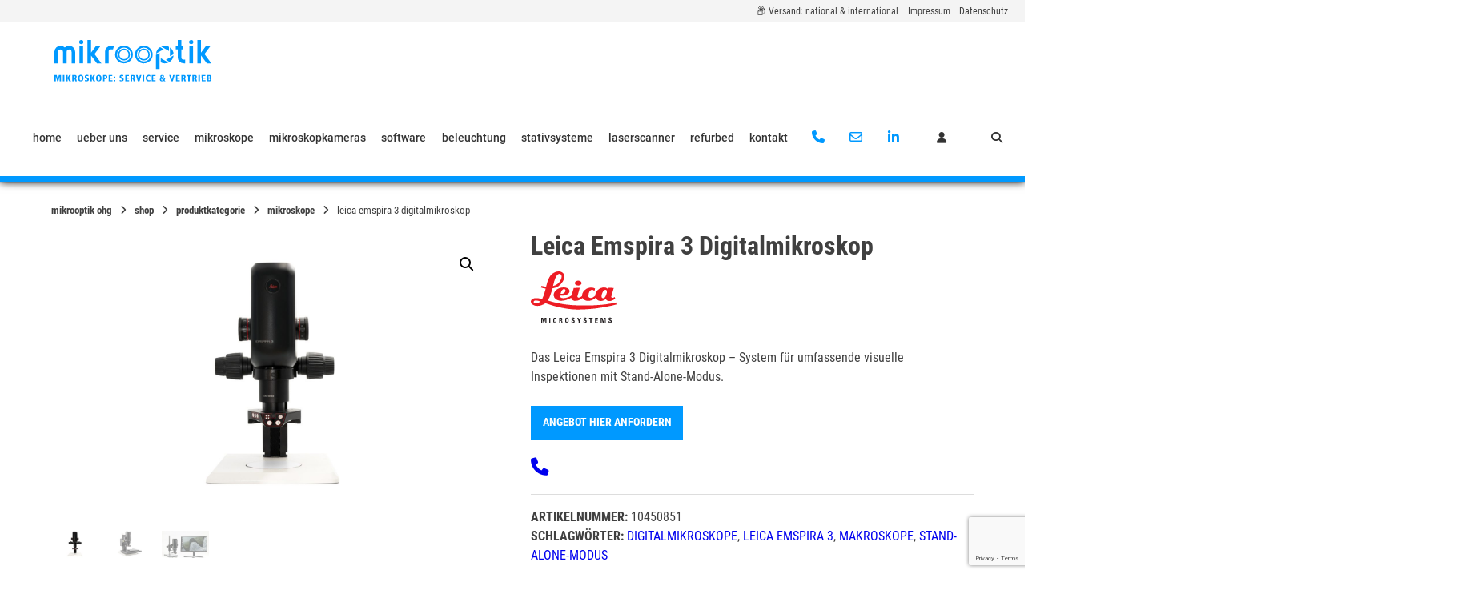

--- FILE ---
content_type: text/html; charset=UTF-8
request_url: https://www.mikroskope.de/shop/leica-emspira-3-digitalmikroskop/
body_size: 42609
content:
<!doctype html>
<html dir="ltr" lang="de" prefix="og: https://ogp.me/ns#">
<head>
	<meta charset="UTF-8">
	<meta name="viewport" content="width=device-width, initial-scale=1">
	<link rel="profile" href="https://gmpg.org/xfn/11">

	<title>Leica Emspira 3 Digitalmikroskop | mikrooptik OHG</title>

		<!-- All in One SEO Pro 4.9.3 - aioseo.com -->
	<meta name="description" content="Das Leica Emspira 3 Digitalmikroskop - System für umfassende visuelle Inspektionen mit Stand-Alone-Modus. | Artikelnummer: 10450851" />
	<meta name="robots" content="max-image-preview:large" />
	<link rel="canonical" href="https://www.mikroskope.de/shop/leica-emspira-3-digitalmikroskop/" />
	<meta name="generator" content="All in One SEO Pro (AIOSEO) 4.9.3" />
		<meta property="og:locale" content="de_DE" />
		<meta property="og:site_name" content="mikrooptik OHG / Fachhandel für Mikroskopie, Wartung und Reparatur" />
		<meta property="og:type" content="article" />
		<meta property="og:title" content="Leica Emspira 3 Digitalmikroskop | mikrooptik OHG" />
		<meta property="og:description" content="Das Leica Emspira 3 Digitalmikroskop - System für umfassende visuelle Inspektionen mit Stand-Alone-Modus. | Artikelnummer: 10450851" />
		<meta property="og:url" content="https://www.mikroskope.de/shop/leica-emspira-3-digitalmikroskop/" />
		<meta property="article:published_time" content="2023-02-25T20:30:51+00:00" />
		<meta property="article:modified_time" content="2024-10-26T17:26:17+00:00" />
		<meta name="twitter:card" content="summary" />
		<meta name="twitter:title" content="Leica Emspira 3 Digitalmikroskop | mikrooptik OHG" />
		<meta name="twitter:description" content="Das Leica Emspira 3 Digitalmikroskop - System für umfassende visuelle Inspektionen mit Stand-Alone-Modus. | Artikelnummer: 10450851" />
		<script type="application/ld+json" class="aioseo-schema">
			{"@context":"https:\/\/schema.org","@graph":[{"@type":"BreadcrumbList","@id":"https:\/\/www.mikroskope.de\/shop\/leica-emspira-3-digitalmikroskop\/#breadcrumblist","itemListElement":[{"@type":"ListItem","@id":"https:\/\/www.mikroskope.de#listItem","position":1,"name":"Home","item":"https:\/\/www.mikroskope.de","nextItem":{"@type":"ListItem","@id":"https:\/\/www.mikroskope.de\/shop\/#listItem","name":"Shop"}},{"@type":"ListItem","@id":"https:\/\/www.mikroskope.de\/shop\/#listItem","position":2,"name":"Shop","item":"https:\/\/www.mikroskope.de\/shop\/","nextItem":{"@type":"ListItem","@id":"https:\/\/www.mikroskope.de\/produkt-kategorie\/produktkategorie\/#listItem","name":"Produktkategorie"},"previousItem":{"@type":"ListItem","@id":"https:\/\/www.mikroskope.de#listItem","name":"Home"}},{"@type":"ListItem","@id":"https:\/\/www.mikroskope.de\/produkt-kategorie\/produktkategorie\/#listItem","position":3,"name":"Produktkategorie","item":"https:\/\/www.mikroskope.de\/produkt-kategorie\/produktkategorie\/","nextItem":{"@type":"ListItem","@id":"https:\/\/www.mikroskope.de\/produkt-kategorie\/produktkategorie\/mikroskope\/#listItem","name":"Mikroskope"},"previousItem":{"@type":"ListItem","@id":"https:\/\/www.mikroskope.de\/shop\/#listItem","name":"Shop"}},{"@type":"ListItem","@id":"https:\/\/www.mikroskope.de\/produkt-kategorie\/produktkategorie\/mikroskope\/#listItem","position":4,"name":"Mikroskope","item":"https:\/\/www.mikroskope.de\/produkt-kategorie\/produktkategorie\/mikroskope\/","nextItem":{"@type":"ListItem","@id":"https:\/\/www.mikroskope.de\/produkt-kategorie\/produktkategorie\/mikroskope\/digitalmikroskope\/#listItem","name":"Digitalmikroskope"},"previousItem":{"@type":"ListItem","@id":"https:\/\/www.mikroskope.de\/produkt-kategorie\/produktkategorie\/#listItem","name":"Produktkategorie"}},{"@type":"ListItem","@id":"https:\/\/www.mikroskope.de\/produkt-kategorie\/produktkategorie\/mikroskope\/digitalmikroskope\/#listItem","position":5,"name":"Digitalmikroskope","item":"https:\/\/www.mikroskope.de\/produkt-kategorie\/produktkategorie\/mikroskope\/digitalmikroskope\/","nextItem":{"@type":"ListItem","@id":"https:\/\/www.mikroskope.de\/shop\/leica-emspira-3-digitalmikroskop\/#listItem","name":"Leica Emspira 3 Digitalmikroskop"},"previousItem":{"@type":"ListItem","@id":"https:\/\/www.mikroskope.de\/produkt-kategorie\/produktkategorie\/mikroskope\/#listItem","name":"Mikroskope"}},{"@type":"ListItem","@id":"https:\/\/www.mikroskope.de\/shop\/leica-emspira-3-digitalmikroskop\/#listItem","position":6,"name":"Leica Emspira 3 Digitalmikroskop","previousItem":{"@type":"ListItem","@id":"https:\/\/www.mikroskope.de\/produkt-kategorie\/produktkategorie\/mikroskope\/digitalmikroskope\/#listItem","name":"Digitalmikroskope"}}]},{"@type":"ItemPage","@id":"https:\/\/www.mikroskope.de\/shop\/leica-emspira-3-digitalmikroskop\/#itempage","url":"https:\/\/www.mikroskope.de\/shop\/leica-emspira-3-digitalmikroskop\/","name":"Leica Emspira 3 Digitalmikroskop | mikrooptik OHG","description":"Das Leica Emspira 3 Digitalmikroskop - System f\u00fcr umfassende visuelle Inspektionen mit Stand-Alone-Modus. | Artikelnummer: 10450851","inLanguage":"de-DE","isPartOf":{"@id":"https:\/\/www.mikroskope.de\/#website"},"breadcrumb":{"@id":"https:\/\/www.mikroskope.de\/shop\/leica-emspira-3-digitalmikroskop\/#breadcrumblist"},"image":{"@type":"ImageObject","url":"https:\/\/www.mikroskope.de\/wp-content\/uploads\/2023\/05\/Leica-Emspira-3-Digitalmikroskop.jpg","@id":"https:\/\/www.mikroskope.de\/shop\/leica-emspira-3-digitalmikroskop\/#mainImage","width":1920,"height":1243,"caption":"Leica Emspira 3 Digitalmikroskop"},"primaryImageOfPage":{"@id":"https:\/\/www.mikroskope.de\/shop\/leica-emspira-3-digitalmikroskop\/#mainImage"},"datePublished":"2023-02-25T21:30:51+01:00","dateModified":"2024-10-26T19:26:17+02:00"},{"@type":"Organization","@id":"https:\/\/www.mikroskope.de\/#organization","name":"mikrooptik OHG \/\/ Mikroskope: Service & Vertrieb","description":"Fachhandel f\u00fcr Mikroskopie, Wartung und Reparatur","url":"https:\/\/www.mikroskope.de\/","telephone":"+497612025730","logo":{"@type":"ImageObject","url":"https:\/\/www.mikroskope.de\/wp-content\/uploads\/2022\/02\/mikrooptik-logo-web-rgb-final-1.png","@id":"https:\/\/www.mikroskope.de\/shop\/leica-emspira-3-digitalmikroskop\/#organizationLogo","width":1494,"height":407,"caption":"mikrooptik OHG \/\/ Mikroskope: Service & Vertrieb Logo"},"image":{"@id":"https:\/\/www.mikroskope.de\/shop\/leica-emspira-3-digitalmikroskop\/#organizationLogo"},"sameAs":["https:\/\/de.linkedin.com\/in\/christian-marquardt-b1a17189?trk=people-guest_people_search-card&original_referer=httpswww.linkedin.com"]},{"@type":"WebPage","@id":"https:\/\/www.mikroskope.de\/shop\/leica-emspira-3-digitalmikroskop\/#webpage","url":"https:\/\/www.mikroskope.de\/shop\/leica-emspira-3-digitalmikroskop\/","name":"Leica Emspira 3 Digitalmikroskop | mikrooptik OHG","description":"Das Leica Emspira 3 Digitalmikroskop - System f\u00fcr umfassende visuelle Inspektionen mit Stand-Alone-Modus. | Artikelnummer: 10450851","inLanguage":"de-DE","isPartOf":{"@id":"https:\/\/www.mikroskope.de\/#website"},"breadcrumb":{"@id":"https:\/\/www.mikroskope.de\/shop\/leica-emspira-3-digitalmikroskop\/#breadcrumblist"},"image":{"@type":"ImageObject","url":"https:\/\/www.mikroskope.de\/wp-content\/uploads\/2023\/05\/Leica-Emspira-3-Digitalmikroskop.jpg","@id":"https:\/\/www.mikroskope.de\/shop\/leica-emspira-3-digitalmikroskop\/#mainImage","width":1920,"height":1243,"caption":"Leica Emspira 3 Digitalmikroskop"},"primaryImageOfPage":{"@id":"https:\/\/www.mikroskope.de\/shop\/leica-emspira-3-digitalmikroskop\/#mainImage"},"datePublished":"2023-02-25T21:30:51+01:00","dateModified":"2024-10-26T19:26:17+02:00"},{"@type":"WebSite","@id":"https:\/\/www.mikroskope.de\/#website","url":"https:\/\/www.mikroskope.de\/","name":"mikrooptik OHG","description":"Fachhandel f\u00fcr Mikroskopie, Wartung und Reparatur","inLanguage":"de-DE","publisher":{"@id":"https:\/\/www.mikroskope.de\/#organization"}}]}
		</script>
		<!-- All in One SEO Pro -->

<link rel='dns-prefetch' href='//www.mikroskope.de' />
<link rel="alternate" type="application/rss+xml" title="mikrooptik OHG &raquo; Feed" href="https://www.mikroskope.de/feed/" />
<link rel="alternate" type="application/rss+xml" title="mikrooptik OHG &raquo; Kommentar-Feed" href="https://www.mikroskope.de/comments/feed/" />
<link rel="alternate" title="oEmbed (JSON)" type="application/json+oembed" href="https://www.mikroskope.de/wp-json/oembed/1.0/embed?url=https%3A%2F%2Fwww.mikroskope.de%2Fshop%2Fleica-emspira-3-digitalmikroskop%2F" />
<link rel="alternate" title="oEmbed (XML)" type="text/xml+oembed" href="https://www.mikroskope.de/wp-json/oembed/1.0/embed?url=https%3A%2F%2Fwww.mikroskope.de%2Fshop%2Fleica-emspira-3-digitalmikroskop%2F&#038;format=xml" />
<style id='wp-img-auto-sizes-contain-inline-css' type='text/css'>
img:is([sizes=auto i],[sizes^="auto," i]){contain-intrinsic-size:3000px 1500px}
/*# sourceURL=wp-img-auto-sizes-contain-inline-css */
</style>
<link rel='stylesheet' id='german-market-blocks-integrations-css' href='https://www.mikroskope.de/wp-content/plugins/woocommerce-german-market/german-market-blocks/build/integrations.css?ver=3.53' type='text/css' media='all' />
<link rel='stylesheet' id='german-market-checkout-block-checkboxes-css' href='https://www.mikroskope.de/wp-content/plugins/woocommerce-german-market/german-market-blocks/build/blocks/checkout-checkboxes/style-index.css?ver=3.53' type='text/css' media='all' />
<link rel='stylesheet' id='german-market-product-charging-device-css' href='https://www.mikroskope.de/wp-content/plugins/woocommerce-german-market/german-market-blocks/build/blocks/product-charging-device/style-index.css?ver=3.53' type='text/css' media='all' />
<link rel='stylesheet' id='wp-block-library-css' href='https://www.mikroskope.de/wp-content/plugins/gutenberg/build/styles/block-library/style.min.css?ver=22.4.0' type='text/css' media='all' />
<style id='classic-theme-styles-inline-css' type='text/css'>
.wp-block-button__link{background-color:#32373c;border-radius:9999px;box-shadow:none;color:#fff;font-size:1.125em;padding:calc(.667em + 2px) calc(1.333em + 2px);text-decoration:none}.wp-block-file__button{background:#32373c;color:#fff}.wp-block-accordion-heading{margin:0}.wp-block-accordion-heading__toggle{background-color:inherit!important;color:inherit!important}.wp-block-accordion-heading__toggle:not(:focus-visible){outline:none}.wp-block-accordion-heading__toggle:focus,.wp-block-accordion-heading__toggle:hover{background-color:inherit!important;border:none;box-shadow:none;color:inherit;padding:var(--wp--preset--spacing--20,1em) 0;text-decoration:none}.wp-block-accordion-heading__toggle:focus-visible{outline:auto;outline-offset:0}
/*# sourceURL=https://www.mikroskope.de/wp-content/plugins/gutenberg/build/styles/block-library/classic.min.css */
</style>
<link rel='stylesheet' id='aioseo/css/src/vue/standalone/blocks/table-of-contents/global.scss-css' href='https://www.mikroskope.de/wp-content/plugins/all-in-one-seo-pack-pro/dist/Pro/assets/css/table-of-contents/global.e90f6d47.css?ver=4.9.3' type='text/css' media='all' />
<link rel='stylesheet' id='aioseo/css/src/vue/standalone/blocks/pro/recipe/global.scss-css' href='https://www.mikroskope.de/wp-content/plugins/all-in-one-seo-pack-pro/dist/Pro/assets/css/recipe/global.67a3275f.css?ver=4.9.3' type='text/css' media='all' />
<link rel='stylesheet' id='aioseo/css/src/vue/standalone/blocks/pro/product/global.scss-css' href='https://www.mikroskope.de/wp-content/plugins/all-in-one-seo-pack-pro/dist/Pro/assets/css/product/global.61066cfb.css?ver=4.9.3' type='text/css' media='all' />
<link rel='stylesheet' id='contact-form-7-css' href='https://www.mikroskope.de/wp-content/plugins/contact-form-7/includes/css/styles.css?ver=6.1.4' type='text/css' media='all' />
<style id='global-styles-inline-css' type='text/css'>
:root{--wp--preset--aspect-ratio--square: 1;--wp--preset--aspect-ratio--4-3: 4/3;--wp--preset--aspect-ratio--3-4: 3/4;--wp--preset--aspect-ratio--3-2: 3/2;--wp--preset--aspect-ratio--2-3: 2/3;--wp--preset--aspect-ratio--16-9: 16/9;--wp--preset--aspect-ratio--9-16: 9/16;--wp--preset--color--black: #000000;--wp--preset--color--cyan-bluish-gray: #abb8c3;--wp--preset--color--white: #ffffff;--wp--preset--color--pale-pink: #f78da7;--wp--preset--color--vivid-red: #cf2e2e;--wp--preset--color--luminous-vivid-orange: #ff6900;--wp--preset--color--luminous-vivid-amber: #fcb900;--wp--preset--color--light-green-cyan: #7bdcb5;--wp--preset--color--vivid-green-cyan: #00d084;--wp--preset--color--pale-cyan-blue: #8ed1fc;--wp--preset--color--vivid-cyan-blue: #0693e3;--wp--preset--color--vivid-purple: #9b51e0;--wp--preset--gradient--vivid-cyan-blue-to-vivid-purple: linear-gradient(135deg,rgb(6,147,227) 0%,rgb(155,81,224) 100%);--wp--preset--gradient--light-green-cyan-to-vivid-green-cyan: linear-gradient(135deg,rgb(122,220,180) 0%,rgb(0,208,130) 100%);--wp--preset--gradient--luminous-vivid-amber-to-luminous-vivid-orange: linear-gradient(135deg,rgb(252,185,0) 0%,rgb(255,105,0) 100%);--wp--preset--gradient--luminous-vivid-orange-to-vivid-red: linear-gradient(135deg,rgb(255,105,0) 0%,rgb(207,46,46) 100%);--wp--preset--gradient--very-light-gray-to-cyan-bluish-gray: linear-gradient(135deg,rgb(238,238,238) 0%,rgb(169,184,195) 100%);--wp--preset--gradient--cool-to-warm-spectrum: linear-gradient(135deg,rgb(74,234,220) 0%,rgb(151,120,209) 20%,rgb(207,42,186) 40%,rgb(238,44,130) 60%,rgb(251,105,98) 80%,rgb(254,248,76) 100%);--wp--preset--gradient--blush-light-purple: linear-gradient(135deg,rgb(255,206,236) 0%,rgb(152,150,240) 100%);--wp--preset--gradient--blush-bordeaux: linear-gradient(135deg,rgb(254,205,165) 0%,rgb(254,45,45) 50%,rgb(107,0,62) 100%);--wp--preset--gradient--luminous-dusk: linear-gradient(135deg,rgb(255,203,112) 0%,rgb(199,81,192) 50%,rgb(65,88,208) 100%);--wp--preset--gradient--pale-ocean: linear-gradient(135deg,rgb(255,245,203) 0%,rgb(182,227,212) 50%,rgb(51,167,181) 100%);--wp--preset--gradient--electric-grass: linear-gradient(135deg,rgb(202,248,128) 0%,rgb(113,206,126) 100%);--wp--preset--gradient--midnight: linear-gradient(135deg,rgb(2,3,129) 0%,rgb(40,116,252) 100%);--wp--preset--font-size--small: 13px;--wp--preset--font-size--medium: 20px;--wp--preset--font-size--large: 36px;--wp--preset--font-size--x-large: 42px;--wp--preset--spacing--20: 0.44rem;--wp--preset--spacing--30: 0.67rem;--wp--preset--spacing--40: 1rem;--wp--preset--spacing--50: 1.5rem;--wp--preset--spacing--60: 2.25rem;--wp--preset--spacing--70: 3.38rem;--wp--preset--spacing--80: 5.06rem;--wp--preset--shadow--natural: 6px 6px 9px rgba(0, 0, 0, 0.2);--wp--preset--shadow--deep: 12px 12px 50px rgba(0, 0, 0, 0.4);--wp--preset--shadow--sharp: 6px 6px 0px rgba(0, 0, 0, 0.2);--wp--preset--shadow--outlined: 6px 6px 0px -3px rgb(255, 255, 255), 6px 6px rgb(0, 0, 0);--wp--preset--shadow--crisp: 6px 6px 0px rgb(0, 0, 0);}:where(body) { margin: 0; }:where(.is-layout-flex){gap: 0.5em;}:where(.is-layout-grid){gap: 0.5em;}body .is-layout-flex{display: flex;}.is-layout-flex{flex-wrap: wrap;align-items: center;}.is-layout-flex > :is(*, div){margin: 0;}body .is-layout-grid{display: grid;}.is-layout-grid > :is(*, div){margin: 0;}body{padding-top: 0px;padding-right: 0px;padding-bottom: 0px;padding-left: 0px;}a:where(:not(.wp-element-button)){text-decoration: underline;}:root :where(.wp-element-button, .wp-block-button__link){background-color: #32373c;border-width: 0;color: #fff;font-family: inherit;font-size: inherit;font-style: inherit;font-weight: inherit;letter-spacing: inherit;line-height: inherit;padding-top: calc(0.667em + 2px);padding-right: calc(1.333em + 2px);padding-bottom: calc(0.667em + 2px);padding-left: calc(1.333em + 2px);text-decoration: none;text-transform: inherit;}.has-black-color{color: var(--wp--preset--color--black) !important;}.has-cyan-bluish-gray-color{color: var(--wp--preset--color--cyan-bluish-gray) !important;}.has-white-color{color: var(--wp--preset--color--white) !important;}.has-pale-pink-color{color: var(--wp--preset--color--pale-pink) !important;}.has-vivid-red-color{color: var(--wp--preset--color--vivid-red) !important;}.has-luminous-vivid-orange-color{color: var(--wp--preset--color--luminous-vivid-orange) !important;}.has-luminous-vivid-amber-color{color: var(--wp--preset--color--luminous-vivid-amber) !important;}.has-light-green-cyan-color{color: var(--wp--preset--color--light-green-cyan) !important;}.has-vivid-green-cyan-color{color: var(--wp--preset--color--vivid-green-cyan) !important;}.has-pale-cyan-blue-color{color: var(--wp--preset--color--pale-cyan-blue) !important;}.has-vivid-cyan-blue-color{color: var(--wp--preset--color--vivid-cyan-blue) !important;}.has-vivid-purple-color{color: var(--wp--preset--color--vivid-purple) !important;}.has-black-background-color{background-color: var(--wp--preset--color--black) !important;}.has-cyan-bluish-gray-background-color{background-color: var(--wp--preset--color--cyan-bluish-gray) !important;}.has-white-background-color{background-color: var(--wp--preset--color--white) !important;}.has-pale-pink-background-color{background-color: var(--wp--preset--color--pale-pink) !important;}.has-vivid-red-background-color{background-color: var(--wp--preset--color--vivid-red) !important;}.has-luminous-vivid-orange-background-color{background-color: var(--wp--preset--color--luminous-vivid-orange) !important;}.has-luminous-vivid-amber-background-color{background-color: var(--wp--preset--color--luminous-vivid-amber) !important;}.has-light-green-cyan-background-color{background-color: var(--wp--preset--color--light-green-cyan) !important;}.has-vivid-green-cyan-background-color{background-color: var(--wp--preset--color--vivid-green-cyan) !important;}.has-pale-cyan-blue-background-color{background-color: var(--wp--preset--color--pale-cyan-blue) !important;}.has-vivid-cyan-blue-background-color{background-color: var(--wp--preset--color--vivid-cyan-blue) !important;}.has-vivid-purple-background-color{background-color: var(--wp--preset--color--vivid-purple) !important;}.has-black-border-color{border-color: var(--wp--preset--color--black) !important;}.has-cyan-bluish-gray-border-color{border-color: var(--wp--preset--color--cyan-bluish-gray) !important;}.has-white-border-color{border-color: var(--wp--preset--color--white) !important;}.has-pale-pink-border-color{border-color: var(--wp--preset--color--pale-pink) !important;}.has-vivid-red-border-color{border-color: var(--wp--preset--color--vivid-red) !important;}.has-luminous-vivid-orange-border-color{border-color: var(--wp--preset--color--luminous-vivid-orange) !important;}.has-luminous-vivid-amber-border-color{border-color: var(--wp--preset--color--luminous-vivid-amber) !important;}.has-light-green-cyan-border-color{border-color: var(--wp--preset--color--light-green-cyan) !important;}.has-vivid-green-cyan-border-color{border-color: var(--wp--preset--color--vivid-green-cyan) !important;}.has-pale-cyan-blue-border-color{border-color: var(--wp--preset--color--pale-cyan-blue) !important;}.has-vivid-cyan-blue-border-color{border-color: var(--wp--preset--color--vivid-cyan-blue) !important;}.has-vivid-purple-border-color{border-color: var(--wp--preset--color--vivid-purple) !important;}.has-vivid-cyan-blue-to-vivid-purple-gradient-background{background: var(--wp--preset--gradient--vivid-cyan-blue-to-vivid-purple) !important;}.has-light-green-cyan-to-vivid-green-cyan-gradient-background{background: var(--wp--preset--gradient--light-green-cyan-to-vivid-green-cyan) !important;}.has-luminous-vivid-amber-to-luminous-vivid-orange-gradient-background{background: var(--wp--preset--gradient--luminous-vivid-amber-to-luminous-vivid-orange) !important;}.has-luminous-vivid-orange-to-vivid-red-gradient-background{background: var(--wp--preset--gradient--luminous-vivid-orange-to-vivid-red) !important;}.has-very-light-gray-to-cyan-bluish-gray-gradient-background{background: var(--wp--preset--gradient--very-light-gray-to-cyan-bluish-gray) !important;}.has-cool-to-warm-spectrum-gradient-background{background: var(--wp--preset--gradient--cool-to-warm-spectrum) !important;}.has-blush-light-purple-gradient-background{background: var(--wp--preset--gradient--blush-light-purple) !important;}.has-blush-bordeaux-gradient-background{background: var(--wp--preset--gradient--blush-bordeaux) !important;}.has-luminous-dusk-gradient-background{background: var(--wp--preset--gradient--luminous-dusk) !important;}.has-pale-ocean-gradient-background{background: var(--wp--preset--gradient--pale-ocean) !important;}.has-electric-grass-gradient-background{background: var(--wp--preset--gradient--electric-grass) !important;}.has-midnight-gradient-background{background: var(--wp--preset--gradient--midnight) !important;}.has-small-font-size{font-size: var(--wp--preset--font-size--small) !important;}.has-medium-font-size{font-size: var(--wp--preset--font-size--medium) !important;}.has-large-font-size{font-size: var(--wp--preset--font-size--large) !important;}.has-x-large-font-size{font-size: var(--wp--preset--font-size--x-large) !important;}
:where(.wp-block-columns.is-layout-flex){gap: 2em;}:where(.wp-block-columns.is-layout-grid){gap: 2em;}
:root :where(.wp-block-pullquote){font-size: 1.5em;line-height: 1.6;}
:where(.wp-block-post-template.is-layout-flex){gap: 1.25em;}:where(.wp-block-post-template.is-layout-grid){gap: 1.25em;}
:where(.wp-block-term-template.is-layout-flex){gap: 1.25em;}:where(.wp-block-term-template.is-layout-grid){gap: 1.25em;}
/*# sourceURL=global-styles-inline-css */
</style>
<link rel='stylesheet' id='lbwps-styles-photoswipe5-main-css' href='https://www.mikroskope.de/wp-content/plugins/lightbox-photoswipe/assets/ps5/styles/main.css?ver=5.8.2' type='text/css' media='all' />
<link rel='stylesheet' id='photoswipe-css' href='https://www.mikroskope.de/wp-content/plugins/woocommerce/assets/css/photoswipe/photoswipe.min.css?ver=10.4.3' type='text/css' media='all' />
<link rel='stylesheet' id='photoswipe-default-skin-css' href='https://www.mikroskope.de/wp-content/plugins/woocommerce/assets/css/photoswipe/default-skin/default-skin.min.css?ver=10.4.3' type='text/css' media='all' />
<link rel='stylesheet' id='woocommerce-layout-css' href='https://www.mikroskope.de/wp-content/plugins/woocommerce/assets/css/woocommerce-layout.css?ver=10.4.3' type='text/css' media='all' />
<link rel='stylesheet' id='woocommerce-smallscreen-css' href='https://www.mikroskope.de/wp-content/plugins/woocommerce/assets/css/woocommerce-smallscreen.css?ver=10.4.3' type='text/css' media='only screen and (max-width: 768px)' />
<link rel='stylesheet' id='woocommerce-general-css' href='https://www.mikroskope.de/wp-content/plugins/woocommerce/assets/css/woocommerce.css?ver=10.4.3' type='text/css' media='all' />
<style id='woocommerce-inline-inline-css' type='text/css'>
.woocommerce form .form-row .required { visibility: visible; }
/*# sourceURL=woocommerce-inline-inline-css */
</style>
<link rel='stylesheet' id='wcpf-plugin-style-css' href='https://www.mikroskope.de/wp-content/plugins/woocommerce-product-filters/assets/css/plugin.css?ver=1.4.40' type='text/css' media='all' />
<link rel='stylesheet' id='atomion-child-style-css' href='https://www.mikroskope.de/wp-content/themes/wordpress-theme-atomion-child/style.css?ver=85ddc344164308144bff8028030381f5' type='text/css' media='all' />
<link rel='stylesheet' id='atomion-style-css' href='https://www.mikroskope.de/wp-content/themes/wordpress-theme-atomion/assets/css/frontend/style.min.css?ver=2.0.1' type='text/css' media='all' />
<link rel='stylesheet' id='atomion-font-awesone-css' href='https://www.mikroskope.de/wp-content/themes/wordpress-theme-atomion/assets/css/font-awesome.min.css?ver=2.0.1' type='text/css' media='all' />
<link rel='stylesheet' id='german-market-blocks-order-button-position-css' href='https://www.mikroskope.de/wp-content/plugins/woocommerce-german-market/german-market-blocks/additional-css/order-button-checkout-fields.css?ver=3.53' type='text/css' media='all' />
<link rel='stylesheet' id='woocommerce-de_frontend_styles-css' href='https://www.mikroskope.de/wp-content/plugins/woocommerce-german-market/css/frontend.min.css?ver=3.53' type='text/css' media='all' />
<style id='wp-dynamic-css-atomion_dynamic_css-inline-css' type='text/css'>
    @font-face {
							font-family: "Roboto Condensed";
							font-style: normal;
							font-weight: 300;
							src:url("https://www.mikroskope.de/wp-content/uploads/atomion-fonts/roboto-condensed/ieVi2ZhZI2eCN5jzbjEETS9weq8-33mZGCQYbw.woff2") format("woff2"), url("https://www.mikroskope.de/wp-content/uploads/atomion-fonts/roboto-condensed/ieVi2ZhZI2eCN5jzbjEETS9weq8-33mZGCQYaQ.woff") format("woff"), url("https://www.mikroskope.de/wp-content/uploads/atomion-fonts/roboto-condensed/ieVi2ZhZI2eCN5jzbjEETS9weq8-33mZGCQYaw.eot") format("embedded-opentype"), url("https://www.mikroskope.de/wp-content/uploads/atomion-fonts/roboto-condensed/ieVi2ZhZI2eCN5jzbjEETS9weq8-33mZGCQYag.ttf") format("truetype");font-display: fallback;
						}@font-face {
							font-family: "Roboto Condensed";
							font-style: italic;
							font-weight: 300;
							src:url("https://www.mikroskope.de/wp-content/uploads/atomion-fonts/roboto-condensed/ieVg2ZhZI2eCN5jzbjEETS9weq8-19eDpCEobdNZ.woff2") format("woff2"), url("https://www.mikroskope.de/wp-content/uploads/atomion-fonts/roboto-condensed/ieVg2ZhZI2eCN5jzbjEETS9weq8-19eDpCEobdNf.woff") format("woff"), url("https://www.mikroskope.de/wp-content/uploads/atomion-fonts/roboto-condensed/ieVg2ZhZI2eCN5jzbjEETS9weq8-19eDpCEobdNd.eot") format("embedded-opentype"), url("https://www.mikroskope.de/wp-content/uploads/atomion-fonts/roboto-condensed/ieVg2ZhZI2eCN5jzbjEETS9weq8-19eDpCEobdNc.ttf") format("truetype");font-display: fallback;
						}@font-face {
							font-family: "Roboto Condensed";
							font-style: normal;
							font-weight: 400;
							src:url("https://www.mikroskope.de/wp-content/uploads/atomion-fonts/roboto-condensed/ieVl2ZhZI2eCN5jzbjEETS9weq8-19K7DQ.woff2") format("woff2"), url("https://www.mikroskope.de/wp-content/uploads/atomion-fonts/roboto-condensed/ieVl2ZhZI2eCN5jzbjEETS9weq8-19K7Cw.woff") format("woff"), url("https://www.mikroskope.de/wp-content/uploads/atomion-fonts/roboto-condensed/ieVl2ZhZI2eCN5jzbjEETS9weq8-19K7CQ.eot") format("embedded-opentype"), url("https://www.mikroskope.de/wp-content/uploads/atomion-fonts/roboto-condensed/ieVl2ZhZI2eCN5jzbjEETS9weq8-19K7CA.ttf") format("truetype");font-display: fallback;
						}@font-face {
							font-family: "Roboto Condensed";
							font-style: italic;
							font-weight: 400;
							src:url("https://www.mikroskope.de/wp-content/uploads/atomion-fonts/roboto-condensed/ieVj2ZhZI2eCN5jzbjEETS9weq8-19eLDwM9.woff2") format("woff2"), url("https://www.mikroskope.de/wp-content/uploads/atomion-fonts/roboto-condensed/ieVj2ZhZI2eCN5jzbjEETS9weq8-19eLDwM7.woff") format("woff"), url("https://www.mikroskope.de/wp-content/uploads/atomion-fonts/roboto-condensed/ieVj2ZhZI2eCN5jzbjEETS9weq8-19eLDwM5.eot") format("embedded-opentype"), url("https://www.mikroskope.de/wp-content/uploads/atomion-fonts/roboto-condensed/ieVj2ZhZI2eCN5jzbjEETS9weq8-19eLDwM4.ttf") format("truetype");font-display: fallback;
						}@font-face {
							font-family: "Roboto Condensed";
							font-style: normal;
							font-weight: 700;
							src:url("https://www.mikroskope.de/wp-content/uploads/atomion-fonts/roboto-condensed/ieVi2ZhZI2eCN5jzbjEETS9weq8-32meGCQYbw.woff2") format("woff2"), url("https://www.mikroskope.de/wp-content/uploads/atomion-fonts/roboto-condensed/ieVi2ZhZI2eCN5jzbjEETS9weq8-32meGCQYaQ.woff") format("woff"), url("https://www.mikroskope.de/wp-content/uploads/atomion-fonts/roboto-condensed/ieVi2ZhZI2eCN5jzbjEETS9weq8-32meGCQYaw.eot") format("embedded-opentype"), url("https://www.mikroskope.de/wp-content/uploads/atomion-fonts/roboto-condensed/ieVi2ZhZI2eCN5jzbjEETS9weq8-32meGCQYag.ttf") format("truetype");font-display: fallback;
						}@font-face {
							font-family: "Roboto Condensed";
							font-style: italic;
							font-weight: 700;
							src:url("https://www.mikroskope.de/wp-content/uploads/atomion-fonts/roboto-condensed/ieVg2ZhZI2eCN5jzbjEETS9weq8-19eDtCYobdNZ.woff2") format("woff2"), url("https://www.mikroskope.de/wp-content/uploads/atomion-fonts/roboto-condensed/ieVg2ZhZI2eCN5jzbjEETS9weq8-19eDtCYobdNf.woff") format("woff"), url("https://www.mikroskope.de/wp-content/uploads/atomion-fonts/roboto-condensed/ieVg2ZhZI2eCN5jzbjEETS9weq8-19eDtCYobdNd.eot") format("embedded-opentype"), url("https://www.mikroskope.de/wp-content/uploads/atomion-fonts/roboto-condensed/ieVg2ZhZI2eCN5jzbjEETS9weq8-19eDtCYobdNc.ttf") format("truetype");font-display: fallback;
						}@font-face {
							font-family: "Roboto";
							font-style: normal;
							font-weight: 100;
							src:url("https://www.mikroskope.de/wp-content/uploads/atomion-fonts/roboto/KFOkCnqEu92Fr1MmgVxIIzI.woff2") format("woff2"), url("https://www.mikroskope.de/wp-content/uploads/atomion-fonts/roboto/KFOkCnqEu92Fr1MmgVxIIzQ.woff") format("woff"), url("https://www.mikroskope.de/wp-content/uploads/atomion-fonts/roboto/KFOkCnqEu92Fr1MmgVxIIzY.eot") format("embedded-opentype"), url("https://www.mikroskope.de/wp-content/uploads/atomion-fonts/roboto/KFOkCnqEu92Fr1MmgVxIIzc.ttf") format("truetype");font-display: fallback;
						}@font-face {
							font-family: "Roboto";
							font-style: italic;
							font-weight: 100;
							src:url("https://www.mikroskope.de/wp-content/uploads/atomion-fonts/roboto/KFOiCnqEu92Fr1Mu51QrEzAdLw.woff2") format("woff2"), url("https://www.mikroskope.de/wp-content/uploads/atomion-fonts/roboto/KFOiCnqEu92Fr1Mu51QrEzAdKQ.woff") format("woff"), url("https://www.mikroskope.de/wp-content/uploads/atomion-fonts/roboto/KFOiCnqEu92Fr1Mu51QrEzAdKw.eot") format("embedded-opentype"), url("https://www.mikroskope.de/wp-content/uploads/atomion-fonts/roboto/KFOiCnqEu92Fr1Mu51QrEzAdKg.ttf") format("truetype");font-display: fallback;
						}@font-face {
							font-family: "Roboto";
							font-style: normal;
							font-weight: 300;
							src:url("https://www.mikroskope.de/wp-content/uploads/atomion-fonts/roboto/KFOlCnqEu92Fr1MmSU5fBBc4.woff2") format("woff2"), url("https://www.mikroskope.de/wp-content/uploads/atomion-fonts/roboto/KFOlCnqEu92Fr1MmSU5fBBc-.woff") format("woff"), url("https://www.mikroskope.de/wp-content/uploads/atomion-fonts/roboto/KFOlCnqEu92Fr1MmSU5fBBc8.eot") format("embedded-opentype"), url("https://www.mikroskope.de/wp-content/uploads/atomion-fonts/roboto/KFOlCnqEu92Fr1MmSU5fBBc9.ttf") format("truetype");font-display: fallback;
						}@font-face {
							font-family: "Roboto";
							font-style: italic;
							font-weight: 300;
							src:url("https://www.mikroskope.de/wp-content/uploads/atomion-fonts/roboto/KFOjCnqEu92Fr1Mu51TjASc6CsQ.woff2") format("woff2"), url("https://www.mikroskope.de/wp-content/uploads/atomion-fonts/roboto/KFOjCnqEu92Fr1Mu51TjASc6CsI.woff") format("woff"), url("https://www.mikroskope.de/wp-content/uploads/atomion-fonts/roboto/KFOjCnqEu92Fr1Mu51TjASc6CsA.eot") format("embedded-opentype"), url("https://www.mikroskope.de/wp-content/uploads/atomion-fonts/roboto/KFOjCnqEu92Fr1Mu51TjASc6CsE.ttf") format("truetype");font-display: fallback;
						}@font-face {
							font-family: "Roboto";
							font-style: normal;
							font-weight: 400;
							src:url("https://www.mikroskope.de/wp-content/uploads/atomion-fonts/roboto/KFOmCnqEu92Fr1Mu4mxK.woff2") format("woff2"), url("https://www.mikroskope.de/wp-content/uploads/atomion-fonts/roboto/KFOmCnqEu92Fr1Mu4mxM.woff") format("woff"), url("https://www.mikroskope.de/wp-content/uploads/atomion-fonts/roboto/KFOmCnqEu92Fr1Mu4mxO.eot") format("embedded-opentype"), url("https://www.mikroskope.de/wp-content/uploads/atomion-fonts/roboto/KFOmCnqEu92Fr1Mu4mxP.ttf") format("truetype");font-display: fallback;
						}@font-face {
							font-family: "Roboto";
							font-style: italic;
							font-weight: 400;
							src:url("https://www.mikroskope.de/wp-content/uploads/atomion-fonts/roboto/KFOkCnqEu92Fr1Mu51xIIzI.woff2") format("woff2"), url("https://www.mikroskope.de/wp-content/uploads/atomion-fonts/roboto/KFOkCnqEu92Fr1Mu51xIIzQ.woff") format("woff"), url("https://www.mikroskope.de/wp-content/uploads/atomion-fonts/roboto/KFOkCnqEu92Fr1Mu51xIIzY.eot") format("embedded-opentype"), url("https://www.mikroskope.de/wp-content/uploads/atomion-fonts/roboto/KFOkCnqEu92Fr1Mu51xIIzc.ttf") format("truetype");font-display: fallback;
						}@font-face {
							font-family: "Roboto";
							font-style: normal;
							font-weight: 500;
							src:url("https://www.mikroskope.de/wp-content/uploads/atomion-fonts/roboto/KFOlCnqEu92Fr1MmEU9fBBc4.woff2") format("woff2"), url("https://www.mikroskope.de/wp-content/uploads/atomion-fonts/roboto/KFOlCnqEu92Fr1MmEU9fBBc-.woff") format("woff"), url("https://www.mikroskope.de/wp-content/uploads/atomion-fonts/roboto/KFOlCnqEu92Fr1MmEU9fBBc8.eot") format("embedded-opentype"), url("https://www.mikroskope.de/wp-content/uploads/atomion-fonts/roboto/KFOlCnqEu92Fr1MmEU9fBBc9.ttf") format("truetype");font-display: fallback;
						}@font-face {
							font-family: "Roboto";
							font-style: italic;
							font-weight: 500;
							src:url("https://www.mikroskope.de/wp-content/uploads/atomion-fonts/roboto/KFOjCnqEu92Fr1Mu51S7ACc6CsQ.woff2") format("woff2"), url("https://www.mikroskope.de/wp-content/uploads/atomion-fonts/roboto/KFOjCnqEu92Fr1Mu51S7ACc6CsI.woff") format("woff"), url("https://www.mikroskope.de/wp-content/uploads/atomion-fonts/roboto/KFOjCnqEu92Fr1Mu51S7ACc6CsA.eot") format("embedded-opentype"), url("https://www.mikroskope.de/wp-content/uploads/atomion-fonts/roboto/KFOjCnqEu92Fr1Mu51S7ACc6CsE.ttf") format("truetype");font-display: fallback;
						}@font-face {
							font-family: "Roboto";
							font-style: normal;
							font-weight: 700;
							src:url("https://www.mikroskope.de/wp-content/uploads/atomion-fonts/roboto/KFOlCnqEu92Fr1MmWUlfBBc4.woff2") format("woff2"), url("https://www.mikroskope.de/wp-content/uploads/atomion-fonts/roboto/KFOlCnqEu92Fr1MmWUlfBBc-.woff") format("woff"), url("https://www.mikroskope.de/wp-content/uploads/atomion-fonts/roboto/KFOlCnqEu92Fr1MmWUlfBBc8.eot") format("embedded-opentype"), url("https://www.mikroskope.de/wp-content/uploads/atomion-fonts/roboto/KFOlCnqEu92Fr1MmWUlfBBc9.ttf") format("truetype");font-display: fallback;
						}@font-face {
							font-family: "Roboto";
							font-style: italic;
							font-weight: 700;
							src:url("https://www.mikroskope.de/wp-content/uploads/atomion-fonts/roboto/KFOjCnqEu92Fr1Mu51TzBic6CsQ.woff2") format("woff2"), url("https://www.mikroskope.de/wp-content/uploads/atomion-fonts/roboto/KFOjCnqEu92Fr1Mu51TzBic6CsI.woff") format("woff"), url("https://www.mikroskope.de/wp-content/uploads/atomion-fonts/roboto/KFOjCnqEu92Fr1Mu51TzBic6CsA.eot") format("embedded-opentype"), url("https://www.mikroskope.de/wp-content/uploads/atomion-fonts/roboto/KFOjCnqEu92Fr1Mu51TzBic6CsE.ttf") format("truetype");font-display: fallback;
						}@font-face {
							font-family: "Roboto";
							font-style: normal;
							font-weight: 900;
							src:url("https://www.mikroskope.de/wp-content/uploads/atomion-fonts/roboto/KFOlCnqEu92Fr1MmYUtfBBc4.woff2") format("woff2"), url("https://www.mikroskope.de/wp-content/uploads/atomion-fonts/roboto/KFOlCnqEu92Fr1MmYUtfBBc-.woff") format("woff"), url("https://www.mikroskope.de/wp-content/uploads/atomion-fonts/roboto/KFOlCnqEu92Fr1MmYUtfBBc8.eot") format("embedded-opentype"), url("https://www.mikroskope.de/wp-content/uploads/atomion-fonts/roboto/KFOlCnqEu92Fr1MmYUtfBBc9.ttf") format("truetype");font-display: fallback;
						}@font-face {
							font-family: "Roboto";
							font-style: italic;
							font-weight: 900;
							src:url("https://www.mikroskope.de/wp-content/uploads/atomion-fonts/roboto/KFOjCnqEu92Fr1Mu51TLBCc6CsQ.woff2") format("woff2"), url("https://www.mikroskope.de/wp-content/uploads/atomion-fonts/roboto/KFOjCnqEu92Fr1Mu51TLBCc6CsI.woff") format("woff"), url("https://www.mikroskope.de/wp-content/uploads/atomion-fonts/roboto/KFOjCnqEu92Fr1Mu51TLBCc6CsA.eot") format("embedded-opentype"), url("https://www.mikroskope.de/wp-content/uploads/atomion-fonts/roboto/KFOjCnqEu92Fr1Mu51TLBCc6CsE.ttf") format("truetype");font-display: fallback;
						}
		.woocommerce-cart h2,
		.woocommerce-checkout h2,
		.woocommerce-checkout h3,
		.woocommerce-checkout h4,
		.woocommerce-account h2,
		.woocommerce-account h3 {
			font-family: "Roboto Condensed", "SourceSansPro", sans-serif;
		}.main-navigation a {
			font-family: "Roboto", "Poppins", sans-serif;
		}
		body,
		button,
		select,
		optgroup,
		textarea,
		#masthead .sub-menu .menu-level-1 li a,
		#desktop-navigation [id*="primary-menu"] .atomion-simple-menu li a,
		#mobile-navigation [id*="primary-menu"] .atomion-simple-menu li a,
		#desktop-navigation .account-item-menu .atomion-simple-menu li a,
		#masthead #desktop-navigation .account-item-menu a.logout, 
		#atomion-more-latest-posts h3,
		.atomion-mini-cart-widget .button,
		.archive .woocommerce-loop-product__title,
		.entry-title,
		.section-headding,
		#atomion-product-features,
		.woocommerce-Reviews-title,
		.woocommerce-checkout #payment_method {
			font-family: "Roboto Condensed", "SourceSansPro", sans-serif;
		}
		
		h1,
		h2,
		h3,
		h4,
		h5,
		h6,
		.h2,
		.highlights figcaption,
		.wp-block-atomion-block-icon-box span,
		#content .atomion-big-headline,
		#atomion-login-account h2,
		#atomion-new-account h2,
		.atomion-woocommerce-product-category,
		.blog .entry-title,
		.post-title {
			font-family: "Roboto", "Poppins", sans-serif;
		}
	    select { background-image: url(https://www.mikroskope.de/wp-content/themes/wordpress-theme-atomion/assets/img/angle-down.svg); }    :focus { outline: 1px dotted #0099ff !important; }    .atomion-spinner { background-color: #ffffff; }  .atomion-spinner.style-1 > div { background-color: #ffed00; }  .atomion-spinner.style-2 .spinner .path { stroke: #ffed00; }  .atomion-spinner.style-3 .circle .inner { border-bottom: 5px solid rgba(255,237,0,0.7); border-left: 5px solid rgba(255,237,0,0.7); box-shadow: inset 0px 0px 10px rgba(255,237,0,0.15); }  .atomion-spinner.style-4 .inner.one { border-bottom: 3px solid #ffed00; }  .atomion-spinner.style-4 .inner.two { border-right: 3px solid #ffed00; }  .atomion-spinner.style-4 .inner.three { border-top: 3px solid #ffed00; }    body { background: ffffff; }    h1:after,  h2:after, blockquote:before,  blockquote:after, .atomion-searchicon, .widget-title:after, .woocommerce .widget_price_filter .ui-slider .ui-slider-range, .woocommerce .widget_product_search button, .product-page-sections .section-headding:after, .woocommerce input.button.alt, .woocommerce input.button.alt:hover, .woocommerce input.button.alt, .woocommerce input.button.alt:focus, #atomion-more-latest-posts h3:after, #masthead .atomion-megamenu-img-element > a:after, #masthead .sub-menu-wrap.menu-level-0 > .sub-menu > li.menu-item-has-children > a:after, #masthead .sub-menu-wrap.menu-level-0 > .sub-menu > li > .menu-image-hovered:after, #masthead .sub-menu-wrap.menu-level-0 > .sub-menu > li > .menu-image-not-hovered:after, #masthead .sub-menu-wrap.menu-level-1 li.menu-item-has-children > a:after, #masthead .sub-menu-wrap.menu-level-0 > .sub-menu > li.menu-item-has-children:not(.atomion-megamenu-img-element) > a:after, #masthead .sub-menu-wrap.menu-level-0 > .sub-menu > li.menu-item-has-children > a:after, #masthead .sub-menu-wrap.menu-level-0 > .sub-menu > li > .menu-image-title-above.menu-image-not-hovered span.menu-image-title:after, #masthead .sub-menu-wrap.menu-level-0 > .sub-menu > li > .menu-image-title-above.menu-image-hovered span.menu-image-title:after, #atomion-reading-progress .bar, .atomion-lightbox-search .search__inner--down, nav.woocommerce-MyAccount-navigation ul li a:after, #atomion-review-overview .bar, .woocommerce div.product .product-page-tabs .woocommerce-tabs ul.tabs li a:after { background-color: #0099ff; }  a, .pre-headline, .product-page-sections .section-headding, .product-page-accordion .section-headding button.section-heading-button, .shariff-button a:hover span, .shariff-button a:focus span, .atomion-post-category a:not(:hover, :focus, :active), #blog-sidebar i.atomion-searchicon:hover, #blog-sidebar i.atomion-searchicon:focus, .entry-content ul li:before, #atomion-summary-wrapper ul li:before, .search-item.search-dropdown .open, .atomion-lightbox-search input.atomion-searchfield, .atomion-lightbox-search .search__info, .atomion-lightbox-search .btn-search-close, .atomion-select-ppp a.text-option.selected, #masthead #mobile-navigation .cart-item .filled + a.header-cart-link, .checkout-focus-label, html .wp-block-search .wp-block-search__button:hover, html .wp-block-search .wp-block-search__button:focus, html .wp-block-calendar #today, .sidebar-content #wp-calendar #today, .woocommerce div.product .product-page-tabs .woocommerce-tabs ul.tabs li.active, #masthead .account-item-menu a.logout:hover, #masthead .account-item-menu a.logout:focus, td.product-name small a, #atomion-breadcrumbs a:hover, #atomion-breadcrumbs a:focus, .widget a:hover, .widget a:focus, .woocommerce-product-rating a:hover, .woocommerce-product-rating a:focus, .atomion-blog-posts a:hover, .atomion-blog-posts a:focus, .atomion-dark-link a:hover, .atomion-dark-link a:focus, a.atomion-dark-link:hover, a.atomion-dark-link:focus, .vcard a:hover, .vcard a:focus, .comment-metadata a:hover, .comment-metadata a:focus, .woocommerce table.shop_table a:hover, .woocommerce table.shop_table a:focus, a.wc-block-components-product-name:hover, a.wc-block-components-product-name:focus, .woocommerce-page .wc-block-components-totals-coupon-link:hover, .woocommerce-page .wc-block-components-totals-coupon-link:focus, .wc-block-components-totals-shipping__change-address__link:hover, .wc-block-components-totals-shipping__change-address__link:focus, .wp-block-latest-posts a:hover, .wp-block-latest-posts a:focus, .wp-block-latest-comments a:hover, .wp-block-latest-comments a:focus, .wp-block-file a:hover, .wp-block-file a:focus, .widget .wgm-info a, .woocommerce small.b2b-rrp, span.atomion-checkbox-style.style-checkmark.checked:before { color: #0099ff; }  .widget .tagcloud a:hover, .widget .tagcloud a:focus, .woocommerce-checkout input[type='checkbox']:checked  + label::before, .woocommerce-account input[type='checkbox']:checked  + label::before, .atomion-radio-style[type="radio"]:checked + label::before, .atomion-radio-style[type="radio"]:checked + span::before, .woocommerce-checkout label.checkbox input[type="checkbox"]:checked:before, .woocommerce-account label.checkbox input[type="checkbox"]:checked:before, .woocommerce-checkout label.woocommerce-form__label-for-checkbox input[type="checkbox"]:checked:before, .woocommerce-account label.woocommerce-form__label-for-checkbox input[type="checkbox"]:checked:before, #content .wp-block-atomion-block-hero-slider .slick-dots li.slick-active, span.atomion-checkbox-style.checked, input.cc_checkbox:checked + label::before { background-color: #0099ff; border-color: #0099ff; }  .atomion-radio-style:focus + label, .atomion-radio-style:focus + span, span.atomion-checkbox-style:focus, span.atomion-checkbox-style:focus-within { outline: 1px dotted #0099ff !important; }    #content .hero-slider-content a.outline:hover, .wp-block-button.is-style-squared .wp-block-button__link:hover, .wp-block-button.is-style-default .wp-block-button__link:hover, .wp-block-button.is-style-outline .wp-block-button__link:hover, #content .hero-slider-content a.outline:focus, .wp-block-button.is-style-squared .wp-block-button__link:focus, .wp-block-button.is-style-default .wp-block-button__link:focus, .wp-block-button.is-style-outline .wp-block-button__link:focus { color: #0099ff !important; }  #content .hero-slider-content a.outline:hover::before,  #content .hero-slider-content a.outline:hover::after, html .wp-block-search .wp-block-search__button:hover, #content .hero-slider-content a.outline:focus::before,  #content .hero-slider-content a.outline:focus::after, html .wp-block-search .wp-block-search__button:focus { border-color: #0099ff; }  #atomion-review-overview .bar-block, .woocommerce small.b2b-rrp { border: 2px solid #0099ff; }  .input__label-content--yoshiko::after { color: #0099ff; }  .input__field--yoshiko:focus + .input__field--yoshiko, .input--filled .input__field--yoshiko, textarea.input__field--yoshiko:focus { background-color: transparent; border-color: #0099ff; }    .nav-hover-1 [id*="primary-menu"].nav-menu > li > a:after, .nav-hover-1 [id*="primary-menu"].menu > li > a:after { background: #0099ff; }    .wp-block-separator.atomion-divider-primary, .wp-block-separator.atomion-divider-full-primary { background-color: #0099ff; border-color: #0099ff; }    h1, h2, h3, h4, h5, h6 { color: #404040; }    body,  p, small, .woocommerce-cart .cart-collaterals .cart_totals p small, .select2-container--default .select2-selection--single .select2-selection__rendered, .sidebar-content .select2-container--default .select2-selection--single .select2-selection__placeholder, input, textarea, input::placeholder,  textarea::placeholder, mark.count { color: #404040; }     .woocommerce-info { border-top-color: #0099ff; }  .woocommerce-info a, .woocommerce-info:before { color: #0099ff; }  .woocommerce-message { border-top-color: #7a9c59; }  .woocommerce-message a, .woocommerce-message::before { color: #7a9c59; }  .woocommerce-error { border-top-color: #b20000; }  .woocommerce-error a, .woocommerce-error::before { color: #b20000; }  .woocommerce form .form-row.woocommerce-invalid .select2-container,  .woocommerce form .form-row.woocommerce-invalid input.input-text,  .woocommerce form .form-row.woocommerce-invalid select { border-color: #b20000; }      #top-bar, #top-bar .menu-item .sub-menu { background-color: #f4f4f4; }  #top-bar .inner *, #header #top-bar li.current-menu-item a { color: #404040; font-size: 97%; }  #top-bar .inner a:focus, #top-bar .inner button:focus { outline: 1px dotted #404040 !important; }    #header #masthead { height: auto; background-color: #ffffff; }  .transparent-header #header #masthead:not(.stuck) { background: rgba(255,255,255,1); }  .transparent-header.mobile-nav-is-open #header #masthead:not(.stuck) { background: #ffffff; }  #desktop-navigation .logo-item img { width: 196px; height: auto; }  .logo-item img { padding: 4px; }   #header .header-element a, #header .header-element button, .cart-item,  #header .social-item i, #mobile-navigation button.toggle { color: #333333; }  #mobile-navigation .line { stroke: #333333; }  #masthead #mobile-navigation .cart-item > a { color: #333333; }  #masthead #mobile-navigation .cart-item > .filled + a.header-cart-link { color: #129aff; }  #header #mobile-navigation .header-element a, #header #mobile-navigation .header-element button, #mobile-navigation .social-item i, #mobile-navigation button.toggle { color: #333333; }  #header #masthead #mobile-navigation li.current-menu-item a { color: #4169e1; }  .nav-hover-1 #mobile-navigation [id*="primary-menu"].nav-menu > li > a:after, .nav-hover-1 #mobile-navigation [id*="primary-menu"].menu > li > a:after { background-color: #4169e1; }  #header .social-item i { color: #0099ff; }  #masthead .main-navigation [id*="primary-menu"] > li > a { letter-spacing: 0px; }  #header #masthead li.current-menu-item a,  #header #masthead:not(.nav-hover-6):not(.nav-hover-8) #desktop-navigation .main-navigation [id*="primary-menu"] > li:hover > a, #header #masthead:not(.nav-hover-6):not(.nav-hover-8) #desktop-navigation .main-navigation [id*="primary-menu"] > li:focus-within > a, #header .main-navigation .sub-menu .menu-level-1 li a:hover, #header .main-navigation .sub-menu .menu-level-1 li a:focus-within, #header .main-navigation .atomion-simple-menu .sub-menu li a:hover, #header .main-navigation .atomion-simple-menu .sub-menu li a:focus-within, #header .main-navigation .atomion-simple-menu .sub-menu li a:hover:after, #header .main-navigation .atomion-simple-menu .sub-menu li a:focus-within:after, #header #masthead .main-navigation  .account-item-menu li a:hover, #header #masthead .main-navigation  .account-item-menu li a:focus-within, #header .header-element:hover > a, #header .header-element:focus-within > a, #header .header-element:hover > button, #header .header-element:focus-within > button, .cart-item .atomion-mini-cart-widget a,  .cart-item:hover, .cart-item:focus-within, .cart-item a,  .cart-item p,  #header .social-item a:hover i, #header .social-item a:focus-within i, .modal-content #german_market_privacy_declaration_field a { color: #4169e1; text-decoration: none; }  #masthead #desktop-navigation .search-item, #masthead #desktop-navigation .account-item, #masthead #desktop-navigation .social-item, #masthead #desktop-navigation .search-item.search-lightbox a, #masthead #desktop-navigation .wishlist-item { height: 96px; }  #masthead #desktop-navigation .header-element > a, #masthead #desktop-navigation .header-element > button { height: 96px; }  .transparent-header #masthead:not(.stuck) #desktop-navigation .cart-item { border-left: 1px solid rgba(221,221,221,1); border-right: 1px solid rgba(221,221,221,1); }  .transparent-header #masthead:not(.stuck) #desktop-navigation .wishlist-item, .transparent-header #masthead:not(.stuck) #desktop-navigation .social-item, .transparent-header #masthead:not(.stuck) #desktop-navigation .account-item { border-right: 1px solid rgba(221,221,221,1); }    .search-dropdown.wrapper { width: calc(300px + 50px); }  .search-dropdown .atomion-searchform .atomion-searchfield, .error404 .atomion-searchform .atomion-searchfield { width: 100%; float: left; max-width: 300px; }  .atomion-searchform .atomion-searchicon { border-color: #0099ff; }  .atomion-searchform .atomion-searchicon:hover, .atomion-searchform .atomion-searchicon:focus  { background-color: transparent; border-color: #0099ff; color: #0099ff; }  .atomion-lightbox-search::before, .atomion-lightbox-search::after { border: 1.5em solid #0099ff; }    #desktop-navigation .account-item-menu, #desktop-navigation .account-item-menu a { color: #000000; }  #desktop-navigation .account-item-menu { background: #ffffff; }  #desktop-navigation .account-item-menu .customer-approach { border-bottom: 1px solid #dddddd; }  #masthead #desktop-navigation .account-item-menu a.logout { border-top: 1px solid #dddddd; }    #atomion-breadcrumbs li, #atomion-breadcrumbs .bread-current { text-transform: lowercase; }    .transparent-header #header #masthead.logo-right-nav:not(.stuck) #desktop-navigation .main-nav-item .header-element:not(.desktop-cart) { border-left: 1px solid rgba(221,221,221,1); border-right: 0; }    #masthead .sub-menu-wrap.menu-level-0,  #masthead #desktop-navigation .cart-item .atomion-mini-cart-widget, #masthead #desktop-navigation .search-dropdown.wrapper, #masthead #mobile-navigation .main-nav-item, #masthead #mobile-navigation .cart-item .atomion-mini-cart-widget { top: 96px; }  #mobile-navigation .atomion-mini-cart-widget:after { height: calc(96px; + 104px + 20px); }  .stuck #mobile-navigation .atomion-mini-cart-widget:after { height: calc(98px + 104px + 20px); }  .admin-bar #mobile-navigation .atomion-mini-cart-widget:after { height: calc(96px + 104px + 20px + 32px); }  .admin-bar .stuck #mobile-navigation .atomion-mini-cart-widget:after { height: calc(98px + 104px + 20px); }  @media screen and (max-width: 782px ) { .admin-bar #mobile-navigation .atomion-mini-cart-widget:after { height: calc(96px + 104px + 20px + 46px); }    .admin-bar .stuck #mobile-navigation .atomion-mini-cart-widget:after { height: calc(98px + 104px + 20px); } }  #masthead #mobile-navigation .cart-item > a, #masthead #mobile-navigation .menu-toggle { height: 96px; }  .nav-hover-1 #desktop-navigation [id*="primary-menu"].nav-menu > li , .nav-hover-1 #desktop-navigation [id*="primary-menu"].menu > li { height: 96px; }  #masthead.stuck #desktop-navigation .header-element > a, #masthead.stuck #desktop-navigation .cart-item > a, #masthead.stuck #desktop-navigation .account-item, #masthead.stuck #desktop-navigation .search-item, #masthead.stuck #desktop-navigation .social-item, #masthead.stuck #desktop-navigation .wishlist-item, #masthead.stuck #desktop-navigation .account-item > a, #masthead.stuck #desktop-navigation .account-item > button, #masthead.stuck #desktop-navigation .wishlist-item a, #masthead.stuck #desktop-navigation .search-item a, #masthead.stuck #desktop-navigation .search-item button, #masthead.stuck #desktop-navigation [id*="primary-menu"].nav-menu > li > a, #masthead.stuck.nav-hover-1 #desktop-navigation [id*="primary-menu"].menu > li > a, #masthead.stuck #mobile-navigation .cart-item > a, #masthead.stuck #mobile-navigation .menu-toggle { height: 98px; }  .stuck .sub-menu-wrap.menu-level-0,  #masthead.stuck #desktop-navigation .cart-item .atomion-mini-cart-widget, #masthead.stuck #desktop-navigation .search-dropdown.wrapper, #masthead.stuck #mobile-navigation .main-nav-item, #masthead.stuck #mobile-navigation .cart-item .atomion-mini-cart-widget { top: 98px; }  #masthead #mobile-navigation .logo-item img { max-height: 96px; }  #masthead.stuck #mobile-navigation .logo-item .sticky-logo { max-height: 98px; }  #masthead.stuck #desktop-navigation .logo-item img.sticky-logo { width: 166px; padding: 0px; }  #masthead .sub-menu-wrap{ background-color: #ffffff; }  #header #masthead .main-navigation .sub-menu li a, #header #mobile-navigation .main-navigation .sub-menu li a { color: #000000; }  .main-navigation [id*="primary-menu"] > li > a { font-size: 14px; text-transform: lowercase; }  #masthead #mobile-navigation .main-nav-item { height: calc(100vh - 96px); }  #masthead.stuck #mobile-navigation .main-nav-item { height: calc(100vh - 98px); }  .admin-bar #masthead:not(.stuck) #mobile-navigation .main-nav-item { height: calc(100vh - 96px - 32px); }    #header #masthead[class*="nav-hover"] [id*="primary-menu"] li.menu-item a:hover, #header #masthead[class*="nav-hover"] [id*="primary-menu"] li.menu-item a:focus, #header #masthead[class*="nav-hover"] [id*="primary-menu"] :not(.sub-menu) li.current-menu-item a { color: #4169e1; }  #masthead.nav-hover-2 [id*="primary-menu"] > li.menu-item > a:before, #masthead.nav-hover-2 [id*="primary-menu"] > li.menu-item > a:after, #masthead.nav-hover-6 [id*="primary-menu"] > li.menu-item > a:before, #masthead.nav-hover-8 [id*="primary-menu"] > li.menu-item > a:before, #masthead[class*="nav-hover"] [id*="primary-menu"] li.menu-item .atomion-mega-menu .sub-menu li a:after { background: #0099ff; }  #masthead.nav-hover-6 [id*="primary-menu"] > li.menu-item > a:after, #masthead.nav-hover-8 [id*="primary-menu"] > li.menu-item > a:after { color: #4169e1; }  #masthead.nav-hover-3 [id*="primary-menu"] li.menu-item a:before, #masthead.nav-hover-4 [id*="primary-menu"] li.menu-item a:before, #masthead.nav-hover-5 [id*="primary-menu"] li.menu-item a:before { border-color: #0099ff; }  #masthead.nav-hover-5 [id*="primary-menu"] li.menu-item a:after { border-color: #0099ff; background: transparent; }  #masthead.nav-hover-7 [id*="primary-menu"] li.menu-item a:before { border-left: 12px solid #0099ff; border-right: 12px solid #0099ff; }  @media screen and (max-width: 600px) { .admin-bar #masthead:not(.stuck) #mobile-navigation .main-nav-item { height: calc(100vh - 96px - 46px); width: 100vw; }   }       #masthead #desktop-navigation .cart-item { background-color: #ffffff; }    #masthead #desktop-navigation .cart-item a.header-cart-link { color: #333333; }    #masthead #desktop-navigation .cart-item .filled + a.header-cart-link { background-color: #129aff; }    .transparent-header #masthead:not(.stuck) #desktop-navigation .cart-item { background-color: rgba(255,255,255,1); }  .transparent-header #masthead:not(.stuck) #desktop-navigation .cart-item .filled + a.header-cart-link { background-color: rgba(18,154,255,1); }    #masthead #desktop-navigation .cart-item .filled + a.header-cart-link { color: #ffffff; }    .cart-item .atomion-mini-cart-widget { background-color: #ffffff; }    .cart-item .blockUI.blockOverlay { background: #ffffff !important; background-color: #ffffff !important; }    .atomion-mini-cart-widget li { border-bottom: 1px solid  #dddddd; }    .cart-item .atomion-mini-cart-widget i { color: #dddddd; }  #header .cart-item .atomion-mini-cart-widget,  #header .cart-item .atomion-mini-cart-widget ul a, #header .cart-item .atomion-mini-cart-widget p, #header #mobile-navigation .cart-item .atomion-mini-cart-widget a { color: #000000; }  #header .cart-item .atomion-mini-cart-widget .button.checkout.wc-forward, #content .woocommerce .button.atomion-go-back-button:hover, #content .woocommerce .button.atomion-go-back-button:focus, .wgm-second-checkout input#place_order_back:hover, .wgm-second-checkout input#place_order_back:focus, #header .cart-item .atomion-mini-cart-widget .button.wc-forward:before { background-color: #0099ff; border: 0; }  .woocommerce .cart .button,  .woocommerce .cart input.button,  .woocommerce-cart .wc-proceed-to-checkout a.checkout-button, .woocommerce button.button,  .woocommerce button.button.alt,  .woocommerce #review_form #respond .form-submit input, .woocommerce a.button, input.mailpoet_submit, input[type="submit"], a.atomion-edit-address-button,  .woocommerce-MyAccount-content button.button, .atomion-account .button, #content .hero-slider-content a.atomion-button-filled, .wgm-second-checkout input#place_order, [class^="wp-block-atomion-block-content-box"] .atomion-button-filled, html .wp-block-search .wp-block-search__button, .woocommerce .woocommerce-widget-layered-nav-dropdown__submit, #content .woocommerce .download-file .button, .cc_content_blocker .button, .wp-block-woocommerce-product-categories .wc-block-product-categories__button, .wc-block-cart__submit-button, .wc-block-components-totals-coupon__button, .wc-block-components-checkout-place-order-button, .wp-block-woocommerce-cart-cross-sells-block .cross-sells-product .add_to_cart_button { background-color: #0099ff; border: 3px solid #0099ff; }  .woocommerce .button:hover,  .woocommerce a.button:hover, .woocommerce a.button:disabled:hover, .woocommerce .wc-proceed-to-checkout a.checkout-button:hover,  .woocommerce button.button:hover,  .woocommerce #review_form #respond .form-submit input:hover, .woocommerce input.button:hover, .woocommerce div.product form.cart .button:hover, .woocommerce button.button:disabled:hover,  .woocommerce button.button:disabled[disabled]:hover, input.mailpoet_submit:hover, input[type="submit"]:hover, a.atomion-edit-address-button:hover,  .woocommerce-MyAccount-content button.button:hover, .woocommerce button.button.alt:hover, .woocommerce .widget_product_search button:hover, .atomion-account .button:hover, #content .hero-slider-content a.atomion-button-filled:hover, #content .woocommerce .button:hover, #content .content-box-content a.outline:hover, .wp-block-button .wp-block-button__link:hover, .wgm-second-checkout input#place_order:hover, [class^="wp-block-atomion-block-content-box"] .atomion-button-filled:hover, .woocommerce .woocommerce-widget-layered-nav-dropdown__submit:hover, .cc_content_blocker .button:hover, .wp-block-woocommerce-product-categories .wc-block-product-categories__button:hover, .wc-block-cart__submit-button:hover, .wc-block-components-totals-coupon__button:hover, .wc-block-components-checkout-place-order-button:hover, .wp-block-woocommerce-cart-cross-sells-block .cross-sells-product .add_to_cart_button:focus, .woocommerce .button:focus,  .woocommerce a.button:focus, .woocommerce a.button:disabled:focus, .woocommerce .wc-proceed-to-checkout a.checkout-button:focus,  .woocommerce button.button:focus,  .woocommerce #review_form #respond .form-submit input:focus, .woocommerce input.button:focus, .woocommerce div.product form.cart .button:focus, .woocommerce button.button:disabled:focus,  .woocommerce button.button:disabled[disabled]:focus, input.mailpoet_submit:focus, input[type="submit"]:focus, a.atomion-edit-address-button:focus,  .woocommerce-MyAccount-content button.button:focus, .woocommerce button.button.alt:focus, .woocommerce .widget_product_search button:focus, .atomion-account .button:focus, #content .hero-slider-content a.atomion-button-filled:focus, #content .woocommerce .button:focus, #content .content-box-content a.outline:focus, .wp-block-button .wp-block-button__link:focus, .wgm-second-checkout input#place_order:focus, [class^="wp-block-atomion-block-content-box"] .atomion-button-filled:focus, .woocommerce .woocommerce-widget-layered-nav-dropdown__submit:focus, .cc_content_blocker .button:focus, .wp-block-woocommerce-product-categories .wc-block-product-categories__button:focus, .wc-block-cart__submit-button:focus, .wc-block-components-totals-coupon__button:focus, .wc-block-components-checkout-place-order-button:focus, .wp-block-woocommerce-cart-cross-sells-block .cross-sells-product .add_to_cart_button:focus { color: #0099ff; border: 3px solid #0099ff; background: transparent; }  .atomion-mini-cart-widget a.button:hover, .wc-block-components-checkout-return-to-cart-button:hover, .atomion-mini-cart-widget a.button:focus, .wc-block-components-checkout-return-to-cart-button:focus { color: #0099ff; }    .woocommerce-store-notice, p.demo_store { background-color: #0099ff; color: #ffffff; }  .woocommerce-store-notice a, p.demo_store a { color: #ffffff; }  .woocommerce-notice--success, .woocommerce li.product .product-image-wrapper a.added_to_cart.wc-forward, #content .woocommerce li.product .product-image-wrapper a.added_to_cart.wc-forward { background-color: #7a9c59; }  .woocommerce div.product form.cart .button { background-color: #129aff; border: 3px solid #129aff; }  .woocommerce div.product form.cart .button:hover, .woocommerce div.product form.cart .button:focus { background: transparent; color: #129aff; border: 3px solid #129aff; }  .woocommerce ul.products li.product .onsale, .woocommerce span.onsale { background-color: #129aff; }  .woocommerce .star-rating span, #atomion-review-overview .rating-stars .active, #atomion-review-overview .histo-star .active, #atomion-review-overview .histo-rate .far.fa-star { color: #fdb926; }  .woocommerce .star-rating::before { color: #fdb926; }  .woocommerce p.stars a::before, .woocommerce p.stars.selected a::before { color: #fdb926; }  #shop-description *:not(a), .term-description *:not(a) { color: #404040; }    .progress-style-1 .current { border-color: #0099ff; }  .progress-style-2 .current span, .progress-style-2 .progress-step > a:hover span, .progress-style-2 .progress-step > a:focus span { background: #0099ff; }  .progress-style-3 .current span, .progress-style-3 .progress-step > a:hover span, .progress-style-3 .progress-step > a:focus span { color: #0099ff; }    #footer-top { background-color: #ffffff; }  #footer-top, #footer-top .widget-title, #footer-top p, #footer-top a { color: #ffffff; }  #main-footer { background-color: #0099ff; }  #main-footer a,  #main-footer span,  #main-footer .widget-title,  #main-footer p, #main-footer .inner > * { color: #ffffff; }  #footer-bottom { background-color: #0099ff; }  #footer-bottom * { color: #ffffff; }    footer .social-media-icon { background: #0099ff; }  footer .social-media-icon i { color: #ffffff; }  footer .social-media-icon:hover, footer .social-media-icon:focus { background: #ffffff; transition: .3s all ease-in-out; }  footer .social-media-icon:hover i, footer .social-media-icon:focus i { color: #495057; transition: .3s all ease-in-out; }     .atomion_quick_view.button-filled { color: #9b9b9b !important; background-color: #ffffff !important; border: 3px solid #ffffff !important; }  .atomion_quick_view.button-outline { color: #ffffff !important; background-color: transparent !important; border: 3px solid #ffffff !important; }  .atomion_quick_view.filled-hover-invert:hover, .atomion_quick_view.filled-hover-invert:focus { color: #ffffff !important; border: 3px solid #ffffff !important; background: #fff!important; }  .atomion_quick_view.button-outline.outline-hover-invert:hover, .atomion_quick_view.button-outline.outline-hover-invert:focus { color: #9b9b9b !important; background-color: #ffffff !important; border: 3px solid #ffffff !important; }  .atomion_quick_view.button-outline.outline-hover-coloring { box-shadow: inset 0 0 0 3px #ffffff; }  .atomion_quick_view.button-outline.outline-hover-coloring:hover, .atomion_quick_view.button-outline.outline-hover-coloring:focus { color: #9b9b9b !important; }  .atomion_quick_view.button-outline.outline-hover-coloring:hover:before,  .atomion_quick_view.button-outline.outline-hover-coloring:hover:after, .atomion_quick_view.button-outline.outline-hover-coloring:focus:before,  .atomion_quick_view.button-outline.outline-hover-coloring:focus:after { border-color: #9b9b9b; }
/*# sourceURL=wp-dynamic-css-atomion_dynamic_css-inline-css */
</style>
<script type="text/template" id="tmpl-variation-template">
	<div class="woocommerce-variation-description">{{{ data.variation.variation_description }}}</div>
	<div class="woocommerce-variation-price">{{{ data.variation.price_html }}}</div>
	<div class="woocommerce-variation-availability">{{{ data.variation.availability_html }}}</div>
</script>
<script type="text/template" id="tmpl-unavailable-variation-template">
	<p role="alert">Dieses Produkt ist leider nicht verfügbar. Bitte wähle eine andere Kombination.</p>
</script>
<script type="text/javascript" src="https://www.mikroskope.de/wp-includes/js/jquery/jquery.min.js?ver=3.7.1" id="jquery-core-js"></script>
<script type="text/javascript" src="https://www.mikroskope.de/wp-includes/js/jquery/jquery-migrate.min.js?ver=3.4.1" id="jquery-migrate-js"></script>
<script type="text/javascript" src="https://www.mikroskope.de/wp-content/plugins/woocommerce/assets/js/jquery-blockui/jquery.blockUI.min.js?ver=2.7.0-wc.10.4.3" id="wc-jquery-blockui-js" defer="defer" data-wp-strategy="defer"></script>
<script type="text/javascript" id="wc-add-to-cart-js-extra">
/* <![CDATA[ */
var wc_add_to_cart_params = {"ajax_url":"/wp-admin/admin-ajax.php","wc_ajax_url":"/?wc-ajax=%%endpoint%%","i18n_view_cart":"Warenkorb anzeigen","cart_url":"https://www.mikroskope.de/warenkorb/","is_cart":"","cart_redirect_after_add":"no"};
//# sourceURL=wc-add-to-cart-js-extra
/* ]]> */
</script>
<script type="text/javascript" src="https://www.mikroskope.de/wp-content/plugins/woocommerce/assets/js/frontend/add-to-cart.min.js?ver=10.4.3" id="wc-add-to-cart-js" defer="defer" data-wp-strategy="defer"></script>
<script type="text/javascript" src="https://www.mikroskope.de/wp-content/plugins/woocommerce/assets/js/zoom/jquery.zoom.min.js?ver=1.7.21-wc.10.4.3" id="wc-zoom-js" defer="defer" data-wp-strategy="defer"></script>
<script type="text/javascript" src="https://www.mikroskope.de/wp-content/plugins/woocommerce/assets/js/flexslider/jquery.flexslider.min.js?ver=2.7.2-wc.10.4.3" id="wc-flexslider-js" defer="defer" data-wp-strategy="defer"></script>
<script type="text/javascript" src="https://www.mikroskope.de/wp-content/plugins/woocommerce/assets/js/photoswipe/photoswipe.min.js?ver=4.1.1-wc.10.4.3" id="wc-photoswipe-js" defer="defer" data-wp-strategy="defer"></script>
<script type="text/javascript" src="https://www.mikroskope.de/wp-content/plugins/woocommerce/assets/js/photoswipe/photoswipe-ui-default.min.js?ver=4.1.1-wc.10.4.3" id="wc-photoswipe-ui-default-js" defer="defer" data-wp-strategy="defer"></script>
<script type="text/javascript" id="wc-single-product-js-extra">
/* <![CDATA[ */
var wc_single_product_params = {"i18n_required_rating_text":"Bitte w\u00e4hle eine Bewertung","i18n_rating_options":["1 von 5\u00a0Sternen","2 von 5\u00a0Sternen","3 von 5\u00a0Sternen","4 von 5\u00a0Sternen","5 von 5\u00a0Sternen"],"i18n_product_gallery_trigger_text":"Bildergalerie im Vollbildmodus anzeigen","review_rating_required":"yes","flexslider":{"rtl":false,"animation":"slide","smoothHeight":true,"directionNav":false,"controlNav":"thumbnails","slideshow":false,"animationSpeed":500,"animationLoop":false,"allowOneSlide":false},"zoom_enabled":"1","zoom_options":[],"photoswipe_enabled":"1","photoswipe_options":{"shareEl":false,"closeOnScroll":false,"history":false,"hideAnimationDuration":0,"showAnimationDuration":0},"flexslider_enabled":"1"};
//# sourceURL=wc-single-product-js-extra
/* ]]> */
</script>
<script type="text/javascript" src="https://www.mikroskope.de/wp-content/plugins/woocommerce/assets/js/frontend/single-product.min.js?ver=10.4.3" id="wc-single-product-js" defer="defer" data-wp-strategy="defer"></script>
<script type="text/javascript" src="https://www.mikroskope.de/wp-content/plugins/woocommerce/assets/js/js-cookie/js.cookie.min.js?ver=2.1.4-wc.10.4.3" id="wc-js-cookie-js" defer="defer" data-wp-strategy="defer"></script>
<script type="text/javascript" id="woocommerce-js-extra">
/* <![CDATA[ */
var woocommerce_params = {"ajax_url":"/wp-admin/admin-ajax.php","wc_ajax_url":"/?wc-ajax=%%endpoint%%","i18n_password_show":"Passwort anzeigen","i18n_password_hide":"Passwort ausblenden"};
//# sourceURL=woocommerce-js-extra
/* ]]> */
</script>
<script type="text/javascript" src="https://www.mikroskope.de/wp-content/plugins/woocommerce/assets/js/frontend/woocommerce.min.js?ver=10.4.3" id="woocommerce-js" defer="defer" data-wp-strategy="defer"></script>
<script type="text/javascript" src="https://www.mikroskope.de/wp-includes/js/jquery/ui/core.min.js?ver=1.13.3" id="jquery-ui-core-js"></script>
<script type="text/javascript" src="https://www.mikroskope.de/wp-includes/js/jquery/ui/mouse.min.js?ver=1.13.3" id="jquery-ui-mouse-js"></script>
<script type="text/javascript" src="https://www.mikroskope.de/wp-includes/js/jquery/ui/slider.min.js?ver=1.13.3" id="jquery-ui-slider-js"></script>
<script type="text/javascript" src="https://www.mikroskope.de/wp-content/plugins/woocommerce-product-filters/assets/js/front-vendor.js?ver=1.4.40" id="wcpf-plugin-vendor-script-js"></script>
<script type="text/javascript" src="https://www.mikroskope.de/wp-includes/js/underscore.min.js?ver=1.13.7" id="underscore-js"></script>
<script type="text/javascript" id="wp-util-js-extra">
/* <![CDATA[ */
var _wpUtilSettings = {"ajax":{"url":"/wp-admin/admin-ajax.php"}};
//# sourceURL=wp-util-js-extra
/* ]]> */
</script>
<script type="text/javascript" src="https://www.mikroskope.de/wp-includes/js/wp-util.min.js?ver=85ddc344164308144bff8028030381f5" id="wp-util-js"></script>
<script type="text/javascript" src="https://www.mikroskope.de/wp-content/plugins/woocommerce/assets/js/accounting/accounting.min.js?ver=0.4.2" id="wc-accounting-js"></script>
<script type="text/javascript" id="wcpf-plugin-script-js-extra">
/* <![CDATA[ */
var WCPFData = {"registerEntities":{"Project":{"id":"Project","class":"WooCommerce_Product_Filter_Plugin\\Entity","post_type":"wcpf_project","label":"Projekt","default_options":{"urlNavigation":"query","filteringStarts":"auto","urlNavigationOptions":[],"useComponents":["pagination","sorting","results-count","page-title","breadcrumb"],"paginationAjax":true,"sortingAjax":true,"productsContainerSelector":".products","paginationSelector":".woocommerce-pagination","resultCountSelector":".woocommerce-result-count","sortingSelector":".woocommerce-ordering","pageTitleSelector":".woocommerce-products-header__title","breadcrumbSelector":".woocommerce-breadcrumb","multipleContainersForProducts":true},"is_grouped":true,"editor_component_class":"WooCommerce_Product_Filter_Plugin\\Project\\Editor_Component","filter_component_class":"WooCommerce_Product_Filter_Plugin\\Project\\Filter_Component","variations":false},"BoxListField":{"id":"BoxListField","class":"WooCommerce_Product_Filter_Plugin\\Entity","post_type":"wcpf_item","label":"Kartonliste","default_options":{"itemsSource":"attribute","itemsDisplay":"all","queryType":"or","itemsDisplayHierarchical":true,"displayHierarchicalCollapsed":false,"displayTitle":true,"displayToggleContent":true,"defaultToggleState":"show","cssClass":"","actionForEmptyOptions":"hide","displayProductCount":true,"productCountPolicy":"for-option-only","multiSelect":true,"boxSize":"45px"},"is_grouped":false,"editor_component_class":"WooCommerce_Product_Filter_Plugin\\Field\\Box_list\\Editor_Component","filter_component_class":"WooCommerce_Product_Filter_Plugin\\Field\\Box_List\\Filter_Component","variations":true},"CheckBoxListField":{"id":"CheckBoxListField","class":"WooCommerce_Product_Filter_Plugin\\Entity","post_type":"wcpf_item","label":"Checkbox","default_options":{"itemsSource":"attribute","itemsDisplay":"all","queryType":"or","itemsDisplayHierarchical":true,"displayHierarchicalCollapsed":false,"displayTitle":true,"displayToggleContent":true,"defaultToggleState":"show","cssClass":"","actionForEmptyOptions":"hide","displayProductCount":true,"productCountPolicy":"for-option-only","seeMoreOptionsBy":"scrollbar","heightOfVisibleContent":12},"is_grouped":false,"editor_component_class":"WooCommerce_Product_Filter_Plugin\\Field\\Check_Box_List\\Editor_Component","filter_component_class":"WooCommerce_Product_Filter_Plugin\\Field\\Check_Box_List\\Filter_Component","variations":true},"DropDownListField":{"id":"DropDownListField","class":"WooCommerce_Product_Filter_Plugin\\Entity","post_type":"wcpf_item","label":"Dropdown","default_options":{"itemsSource":"attribute","itemsDisplay":"all","queryType":"or","itemsDisplayHierarchical":true,"displayHierarchicalCollapsed":false,"displayTitle":true,"displayToggleContent":true,"defaultToggleState":"show","cssClass":"","actionForEmptyOptions":"hide","displayProductCount":true,"productCountPolicy":"for-option-only","titleItemReset":"Alle zeigen"},"is_grouped":false,"editor_component_class":"WooCommerce_Product_Filter_Plugin\\Field\\Drop_Down_List\\Editor_Component","filter_component_class":"WooCommerce_Product_Filter_Plugin\\Field\\Drop_Down_List\\Filter_Component","variations":true},"ButtonField":{"id":"ButtonField","class":"WooCommerce_Product_Filter_Plugin\\Entity","post_type":"wcpf_item","label":"Button","default_options":{"cssClass":"","action":"reset"},"is_grouped":false,"editor_component_class":"WooCommerce_Product_Filter_Plugin\\Field\\Button\\Editor_Component","filter_component_class":"WooCommerce_Product_Filter_Plugin\\Field\\Button\\Filter_Component","variations":true},"ColorListField":{"id":"ColorListField","class":"WooCommerce_Product_Filter_Plugin\\Entity","post_type":"wcpf_item","label":"Farben","default_options":{"itemsSource":"attribute","itemsDisplay":"all","queryType":"or","itemsDisplayHierarchical":true,"displayHierarchicalCollapsed":false,"displayTitle":true,"displayToggleContent":true,"defaultToggleState":"show","cssClass":"","actionForEmptyOptions":"hide","displayProductCount":true,"productCountPolicy":"for-option-only","optionKey":"colors"},"is_grouped":false,"editor_component_class":"WooCommerce_Product_Filter_Plugin\\Field\\Color_List\\Editor_Component","filter_component_class":"WooCommerce_Product_Filter_Plugin\\Field\\Color_List\\Filter_Component","variations":true},"RadioListField":{"id":"RadioListField","class":"WooCommerce_Product_Filter_Plugin\\Entity","post_type":"wcpf_item","label":"Radio","default_options":{"itemsSource":"attribute","itemsDisplay":"all","queryType":"or","itemsDisplayHierarchical":true,"displayHierarchicalCollapsed":false,"displayTitle":true,"displayToggleContent":true,"defaultToggleState":"show","cssClass":"","actionForEmptyOptions":"hide","displayProductCount":true,"productCountPolicy":"for-option-only","titleItemReset":"Alle zeigen","seeMoreOptionsBy":"scrollbar","heightOfVisibleContent":12},"is_grouped":false,"editor_component_class":"WooCommerce_Product_Filter_Plugin\\Field\\Radio_List\\Editor_Component","filter_component_class":"WooCommerce_Product_Filter_Plugin\\Field\\Radio_List\\Filter_Component","variations":true},"TextListField":{"id":"TextListField","class":"WooCommerce_Product_Filter_Plugin\\Entity","post_type":"wcpf_item","label":"Textliste","default_options":{"itemsSource":"attribute","itemsDisplay":"all","queryType":"or","itemsDisplayHierarchical":true,"displayHierarchicalCollapsed":false,"displayTitle":true,"displayToggleContent":true,"defaultToggleState":"show","cssClass":"","actionForEmptyOptions":"hide","displayProductCount":true,"productCountPolicy":"for-option-only","multiSelect":true,"useInlineStyle":false},"is_grouped":false,"editor_component_class":"WooCommerce_Product_Filter_Plugin\\Field\\Text_List\\Editor_Component","filter_component_class":"WooCommerce_Product_Filter_Plugin\\Field\\Text_List\\Filter_Component","variations":true},"PriceSliderField":{"id":"PriceSliderField","class":"WooCommerce_Product_Filter_Plugin\\Entity","post_type":"wcpf_item","label":"Preis-Slider","default_options":{"minPriceOptionKey":"min-price","maxPriceOptionKey":"max-price","optionKey":"price","optionKeyFormat":"dash","cssClass":"","displayMinMaxInput":true,"displayTitle":true,"displayToggleContent":true,"defaultToggleState":"show","displayPriceLabel":true},"is_grouped":false,"editor_component_class":"WooCommerce_Product_Filter_Plugin\\Field\\Price_Slider\\Editor_Component","filter_component_class":"WooCommerce_Product_Filter_Plugin\\Field\\Price_Slider\\Filter_Component","variations":false},"SimpleBoxLayout":{"id":"SimpleBoxLayout","class":"WooCommerce_Product_Filter_Plugin\\Entity","post_type":"wcpf_item","label":"Einfacher Karton","default_options":{"displayToggleContent":true,"defaultToggleState":"show","cssClass":""},"is_grouped":true,"editor_component_class":"WooCommerce_Product_Filter_Plugin\\Layout\\Simple_Box\\Editor_Component","filter_component_class":"WooCommerce_Product_Filter_Plugin\\Layout\\Simple_Box\\Filter_Component","variations":false},"ColumnsLayout":{"id":"ColumnsLayout","class":"WooCommerce_Product_Filter_Plugin\\Entity","post_type":"wcpf_item","label":"Spalten","default_options":{"columns":[{"entities":[],"options":{"width":"50%"}}]},"is_grouped":true,"editor_component_class":"WooCommerce_Product_Filter_Plugin\\Layout\\Columns\\Editor_Component","filter_component_class":"WooCommerce_Product_Filter_Plugin\\Layout\\Columns\\Filter_Component","variations":false}},"messages":{"selectNoMatchesFound":"Keine Treffer gefunden"},"selectors":{"productsContainer":".products","paginationContainer":".woocommerce-pagination","resultCount":".woocommerce-result-count","sorting":".woocommerce-ordering","pageTitle":".woocommerce-products-header__title","breadcrumb":".woocommerce-breadcrumb"},"pageUrl":"https://www.mikroskope.de/shop/leica-emspira-3-digitalmikroskop/","isPaged":"","scriptAfterProductsUpdate":"location.reload();","scrollTop":"no","priceFormat":{"currencyFormatNumDecimals":0,"currencyFormatSymbol":"&euro;","currencyFormatDecimalSep":",","currencyFormatThousandSep":".","currencyFormat":"%s%v"}};
//# sourceURL=wcpf-plugin-script-js-extra
/* ]]> */
</script>
<script type="text/javascript" src="https://www.mikroskope.de/wp-content/plugins/woocommerce-product-filters/assets/build/js/plugin.js?ver=1.4.40" id="wcpf-plugin-script-js"></script>
<script type="text/javascript" id="wc-cart-fragments-js-extra">
/* <![CDATA[ */
var wc_cart_fragments_params = {"ajax_url":"/wp-admin/admin-ajax.php","wc_ajax_url":"/?wc-ajax=%%endpoint%%","cart_hash_key":"wc_cart_hash_143c8e153defd0e903831d4dd7971423","fragment_name":"wc_fragments_143c8e153defd0e903831d4dd7971423","request_timeout":"5000"};
//# sourceURL=wc-cart-fragments-js-extra
/* ]]> */
</script>
<script type="text/javascript" src="https://www.mikroskope.de/wp-content/plugins/woocommerce/assets/js/frontend/cart-fragments.min.js?ver=10.4.3" id="wc-cart-fragments-js" defer="defer" data-wp-strategy="defer"></script>
<script type="text/javascript" id="wc-add-to-cart-variation-js-extra">
/* <![CDATA[ */
var wc_add_to_cart_variation_params = {"wc_ajax_url":"/?wc-ajax=%%endpoint%%","i18n_no_matching_variations_text":"Es entsprechen leider keine Produkte deiner Auswahl. Bitte w\u00e4hle eine andere Kombination.","i18n_make_a_selection_text":"Bitte w\u00e4hle die Produktoptionen, bevor du den Artikel in den Warenkorb legst.","i18n_unavailable_text":"Dieses Produkt ist leider nicht verf\u00fcgbar. Bitte w\u00e4hle eine andere Kombination.","i18n_reset_alert_text":"Deine Auswahl wurde zur\u00fcckgesetzt. Bitte w\u00e4hle Produktoptionen aus, bevor du den Artikel in den Warenkorb legst."};
//# sourceURL=wc-add-to-cart-variation-js-extra
/* ]]> */
</script>
<script type="text/javascript" src="https://www.mikroskope.de/wp-content/plugins/woocommerce/assets/js/frontend/add-to-cart-variation.min.js?ver=10.4.3" id="wc-add-to-cart-variation-js" defer="defer" data-wp-strategy="defer"></script>
<script type="text/javascript" id="woocommerce_de_frontend-js-extra">
/* <![CDATA[ */
var sepa_ajax_object = {"ajax_url":"https://www.mikroskope.de/wp-admin/admin-ajax.php","nonce":"1c3770d6fb"};
var woocommerce_remove_updated_totals = {"val":"0"};
var woocommerce_payment_update = {"val":"1"};
var german_market_price_variable_products = {"val":"gm_default"};
var german_market_price_variable_theme_extra_element = {"val":"none"};
var german_market_legal_info_product_reviews = {"element":".woocommerce-Reviews .commentlist","activated":"off"};
var ship_different_address = {"message":"\u003Cp class=\"woocommerce-notice woocommerce-notice--info woocommerce-info\" id=\"german-market-puchase-on-account-message\"\u003E\"Lieferung an eine andere Adresse senden\" ist f\u00fcr die gew\u00e4hlte Zahlungsart \"Kauf auf Rechnung\" nicht verf\u00fcgbar und wurde deaktiviert!\u003C/p\u003E","before_element":".woocommerce-checkout-payment"};
//# sourceURL=woocommerce_de_frontend-js-extra
/* ]]> */
</script>
<script type="text/javascript" src="https://www.mikroskope.de/wp-content/plugins/woocommerce-german-market/js/WooCommerce-German-Market-Frontend.min.js?ver=3.53" id="woocommerce_de_frontend-js"></script>
<link rel="https://api.w.org/" href="https://www.mikroskope.de/wp-json/" /><link rel="alternate" title="JSON" type="application/json" href="https://www.mikroskope.de/wp-json/wp/v2/product/15361" /><link rel="EditURI" type="application/rsd+xml" title="RSD" href="https://www.mikroskope.de/xmlrpc.php?rsd" />

<link rel='shortlink' href='https://www.mikroskope.de/?p=15361' />
 
	<link rel="shortcut icon" href="https://www.mikroskope.de/wp-content/uploads/2022/02/mikrooptik_OHG_favicon.png"/>
 	<noscript><style>.woocommerce-product-gallery{ opacity: 1 !important; }</style></noscript>
	<style type="text/css" id="custom-background-css">
body.custom-background { background-color: #ffffff; }
</style>
			<style type="text/css" id="wp-custom-css">
			#nav a {
  background-color: #09f;
  border-radius: 3px;
  color: #fff !important;
  padding: 10px 15px;
  border: 1px dotted;
}

#nav a:hover {
background-color: #08f;
}

#masthead .sub-menu li {
  margin: .3em 0;
  font-weight: 400;
  width: 17% !important;
}

@supports ((position:-webkit-sticky) or (position:sticky)) {
.wp-block-gallery .blocks-gallery-image img, .wp-block-gallery .blocks-gallery-item img {
width: 100%;
}

@supports ((position:-webkit-sticky) or (position:sticky)) {
.wp-block-gallery .blocks-gallery-image figure, .wp-block-gallery .blocks-gallery-item figure {
justify-content: center;
}

.wp-block-button__link {
    border: 0px solid #32373c;
}
	
.wp-block-gallery {
flex-wrap: nowrap;
display: flex;
align-items: center;
flex-direction: unset;
}
	
#akkordeon:not(:target) .inhalt,
#akkordeon:not(:target) .hide,
#akkordeon:target .show {display: none;}
#akkordeon:target .inhalt {display: block;
}

.inhalt {
box-shadow: inset 0px 0px 5px rgba(0,0,0,0.3);
padding: 10px 10px 1px;
margin: 0px 0px 5px;
}
	
.show,
.hide {
padding: .6em;
background: #0099ff;
box-shadow:none!important;
color:#fff;
font-weight: 600;
text-transform: uppercase;
border: 3px solid #0099ff;
}
.show:hover,
.hide:hover {
color: #0099ff;
border: 3px solid #0099ff;
background: transparent;
transition: .3s all ease;
}
	
#masthead .header-inner {
		border-top: 1px dashed #404040;
}

#masthead #desktop-navigation .cart-item {
  display: flex;
  align-items: center;
  position: relative;
  border-left: 1px solid #ddd;
  border-right: 1px solid #ddd;
  display: none !important;
}

div.cart-item:nth-child(4) > a:nth-child(2) {
visibility: inherit;
visibility: hidden;
visibility: collapse;
}

#masthead #desktop-navigation [id*="primary-menu"].menu > li:last-child, #masthead #desktop-navigation [id*="primary-menu"].nav-menu > li:last-child {
  margin-right: 0.1em;
}

#masthead #desktop-navigation .account-item, #masthead #desktop-navigation .social-item {
  border-right: none;
  border-left: none;
}

#masthead #mobile-navigation .logo-item img {
	padding: 4% !important;	
}
	
#masthead .account-item a, #masthead .cart-item a.header-cart-link, #masthead .search-item a, #masthead .wishlist-item a {
  padding: 0 2em 0 0.7em;
    padding-top: 0px;
    padding-right: 2em;
    padding-bottom: 0px;
    padding-left: 0.75em;
  display: flex;
  align-items: center;
  text-decoration: none;
}

div.search-item:nth-child(4) > a:nth-child(1) > i:nth-child(1) {
	color: #0099ff;
}

#masthead .social-item {
  display: flex;
  align-items: center;
  position: relative;
  padding: 0 0.5em;
}

#top-bar .inner {
    padding: 0.025px;
}		

#top-bar .inner .custom-html a, #top-bar .menu > .menu-item > a {
    text-decoration: none !important;
   	font-size: 9pt !important;
		font-weight: normal !important;
}

#header {
    box-shadow: 0px 0px 10px black;
}

#header #masthead {
  height: auto;
  background-color: #ffffff;
  border-bottom: 0.45em solid #09f;
}

#masthead #desktop-navigation > :first-child {
    padding-left: 5%;
}

.wp-block-columns {
  margin-top: -2.5em;
	margin-bottom: 1.5em;
	margin-left: 0;
  margin-right: 0;
}

div.wp-block-columns:nth-child(4) {
padding-right: 10em;
padding-left: 10em;
padding-top: 1.5em;
padding-bottom: 0.5em;

}
#content {
  max-width: 100% !important;
  padding: 0 5% !important;
	margin: auto !important;
}

#page-1709 {
-moz-user-select: none;
-ms-user-select: none;
-khtml-user-select: none;
-webkit-user-select: none;
-webkit-touch-callout: none;
user-select: none;
}

.fa-search-plus::before {
  content: "\f06e";
}

.product-image-wrapper .atomion-product-lupe i {
  color: #09f;
  font-size: 3em;
}

.fa, .fas {
  font-weight: 600;
}

.woocommerce-store-notice, p.demo_store {
padding: 8px 0;
}
		
.woocommerce ul.products li.product .woocommerce-loop-category__title, .woocommerce ul.products li.product .woocommerce-loop-product__title, .woocommerce ul.products li.product h3 {
text-align: center;
}

.woocommerce-de_price_taxrate, .woocommerce_de_versandkosten {
/*display: inline-block !important;*/
display: inline !important;
}
	
:root .has-vivid-cyan-blue-background-color {
background-color: #0693e3;
background-color: #0099ff;
}
	
.product_meta {
	border-top: 1px solid #ddd;
	margin-top: 1em;
  padding-top: 1em;
  padding-bottom: 1em;
}

.posted_in {
display: none !important;
}
	


.woocommerce #atomion-shariff {
  border-top: 1px solid #ddd;
  margin-top: 0em !important;
  padding-top: 1em;
  padding-bottom: 1em;
}

.woocommerce #content div.product .woocommerce-tabs ul.tabs li, .woocommerce div.product .woocommerce-tabs ul.tabs li, .woocommerce-page #content div.product .woocommerce-tabs ul.tabs li, .woocommerce-page div.product .woocommerce-tabs ul.tabs li {
    display: inline-block;
    background-color: currentColor;
}

.product-page-sections .section-headding, .woocommerce div.product .product-page-tabs .woocommerce-tabs ul.tabs li a {
    color: white;
}

.woocommerce div.product div.images .flex-control-thumbs {
   max-width: 50%;
}
	.wcpf-field-checkbox-list .wcpf-checkbox-list .wcpf-checkbox-item .wcpf-input-container {
		margin-top: 0.91em !important;
		border: 2px solid #09f !important;
}
		
.wcpf-field-button .wcpf-button {
		background: #0099ff !important;
		color: #ffffff !important;
		border: 3px solid #09f !important;
		display: block !important;
		width: 50% !important;
		margin-left: auto !important;
  	margin-right: auto !important;
  	text-transform: uppercase;
  	font-weight: 600 !important;
  	font-size: .9em !important;
		padding: 0.8em !important;
}

.wcpf-field-button .wcpf-button:hover {
 		background: #fff !important;
  	color: #09f !important;

}
	
.slick-slide img {
    display: block;
    border-bottom: 1px solid black;
}

.wp-block-columns.has-background {
		border-top: 3px dashed ;
		box-shadow: 0px 0px 0px black;
		margin-bottom: -8em;
}

table {
		width: auto !important;
		table-layout: auto;
		 border-collapse: separate;
  	border-spacing: 0em;
		empty-cells: show;
}

table tr td { background: #FFFFFF; }
table tr:nth-child(odd) td { background: #F5F5F5; }
	
td, th {
    width: auto;
		  padding: .25em .5em;
}
	
.cat-item-373 {
display: none;
}
	
#footer-action-bar {
    height: 100px;
    background: white;
}

#footer-action-bar .inner, #footer-top .inner, #main-footer .inner, .page-template-page-blank #content .row {
    max-width: calc(19000px + 10%);
}
	
#footer-action-bar .inner {
  height: 100%;
  display: flex;
  flex-wrap: wrap;
  align-items: center;
  justify-content: space-between;
  margin: 0 auto;
  padding-left: 5%;
  padding-right: 5%;
}
	
#main-footer {
		box-shadow: 0px 1px 5px black;
		border-top: 8px solid white;
	}

#main-footer .inner {
	display: flex;
  flex-wrap: wrap;
  justify-content: space-between;
  margin: 0 auto;
  padding: 4em 5%;
  max-width: 90% !important;
}
	
.widget {
    margin: 0 auto 1.5em;
		flex-basis: 25%;
}

.col-1-4 {
    flex-basis: 25%;
	  margin: 0 auto 1.5em;
		width: 100% !important;
}

#footer-bottom span, #footer-bottom ul li a {
    text-decoration: none;
    text-transform: lowercase !important;
    line-height: 2;
}

#footer-bottom .inner {
    column-gap: normal;
    text-align: center;
		display: block !important;
}

.summary > a:nth-child(6) > i:nth-child(1) {
	display: block;
  font-size: 1.4em;
	margin-top: 1em;
	margin-bottom: 1em;
}
	
#desktop-navigation [id*="primary-menu"] li:hover > .sub-menu-wrap.menu-level-0 > ul {
  max-width: 94%;
}
		</style>
		</head>

<body class="wp-singular product-template-default single single-product postid-15361 custom-background wp-theme-wordpress-theme-atomion wp-child-theme-wordpress-theme-atomion-child theme-wordpress-theme-atomion woocommerce woocommerce-page woocommerce-no-js has-post-thumbnail no-underlined-title gm-active">

				<div id="atomion-reading-progress" aria-hidden="true">
			<span id="atomion-progress-bar" class="bar"></span>
		</div>
		
				<div class="atomion-spinner style-3">
				<div class="spinner">
					<div class="circle">
						<div class="inner"></div>
					</div>
					<div class="circle">
						<div class="inner"></div>
					</div>
					<div class="circle">
						<div class="inner"></div>
					</div>
					<div class="circle">
						<div class="inner"></div>
					</div>
					<div class="circle">
						<div class="inner"></div>
					</div>
				</div>
			</div>
				
	
	<div id="page" class="site">
		<a class="skip-link screen-reader-text" href="#content">Springe zum Inhalt</a>

		<header id="header" class="header">
			
<div id="top-bar" class="full-width">
	<div class="inner">

						<div class="top-bar-content top-bar-menu col-4-4 right"><div class="menu-header-meta-menue-container"><ul id="menu-header-meta-menue" class="menu"><li id="menu-item-16806" class="menu-item menu-item-type-custom menu-item-object-custom menu-item-home menu-item-16806 has-0-children"><a href="https://www.mikroskope.de" data-hover="&#x1f4e6; Versand: national &#038; international">&#x1f4e6; Versand: national &#038; international</a></li><li id="menu-item-14407" class="menu-item menu-item-type-post_type menu-item-object-page menu-item-14407 has-0-children"><a href="https://www.mikroskope.de/impressum/" data-hover="Impressum">Impressum</a></li><li id="menu-item-14408" class="menu-item menu-item-type-post_type menu-item-object-page menu-item-14408 has-0-children"><a href="https://www.mikroskope.de/datenschutz/" data-hover="Datenschutz">Datenschutz</a></li></ul></div></div>
						
			
	</div>
</div>

<div id="masthead" class="header-main full-width default nav-spacing-small nav-hover-2 sticky has-shadow" 
															 data-sticky-height="98">
	
		<div id="desktop-navigation" class="header-inner flex">

			<div class="logo-item header-element">
		<a title="mikrooptik OHG" href="https://www.mikroskope.de/" rel="home" aria-label="Startseite"><img src="https://www.mikroskope.de/wp-content/uploads/2023/08/mikrooptik-logo-web-rgb-final_2023_v.svg" class="attachment-full size-full" alt="mikrooptik OHG // Mikroskope: Service &amp; Vertrieb Logo" decoding="async" /><img src="https://www.mikroskope.de/wp-content/uploads/2023/08/mikrooptik-logo-web-rgb-final_2023_v.svg" class="sticky-logo" alt="mikrooptik OHG // Mikroskope: Service &amp; Vertrieb Logo" decoding="async" /></a>	</div>
	
			<div class="main-nav-item flex-right header-element">
			  <nav id="site-navigation" class="main-navigation" aria-label="Main-Menue">
	
		  <div class="default-wrapper">
		  
			<div class="menu-main-menue-container"><ul id="primary-menu" class="atomion-mega-menu-wrapper menu "><li id="menu-item-15741" class="menu-item menu-item-type-post_type menu-item-object-page menu-item-home menu-item-15741 has-0-children"><a href="https://www.mikroskope.de/" data-hover="home">home</a></li><li id="menu-item-15739" class="menu-item menu-item-type-post_type menu-item-object-page menu-item-15739 has-0-children"><a href="https://www.mikroskope.de/ueber-uns/" data-hover="ueber uns">ueber uns</a></li><li id="menu-item-15738" class="menu-item menu-item-type-post_type menu-item-object-page menu-item-15738 has-0-children"><a href="https://www.mikroskope.de/service/" data-hover="service">service</a></li><li id="menu-item-15744" class="menu-item menu-item-type-custom menu-item-object-custom menu-item-has-children menu-item-15744 has-10-children" aria-haspopup='true' aria-expanded='false' aria-controls='desktop-main-menue-sub-menu-level-0-15744'><a href="https://www.mikroskope.de/shop/?produktkategorien=mikroskope" data-hover="mikroskope">mikroskope</a>
<button class='toggle' data-open='Untermenü öffnen' data-close='Untermenü schließen' aria-label='Untermenü öffnen' aria-haspopup='true' aria-controls='desktop-main-menue-sub-menu-level-0-15744'><i class='fas fa-plus' aria-hidden='true'></i></button><div class='atomion-mega-menu sub-menu-wrap menu-level-0' aria-hidden='true'><ul class='sub-menu' id='desktop-main-menue-sub-menu-level-0-15744' aria-label='Untermenü'>
	<li id="menu-item-15757" class="menu-item menu-item-type-custom menu-item-object-custom menu-item-has-children menu-item-15757"><a href="https://www.mikroskope.de/shop/?produktkategorien=aufrechte-mikroskope"><span class="atomion-img-megamenu-title"> Aufrechte Mikroskope</span></a>
	<div class='atomion-mega-menu sub-menu-wrap menu-level-1'><ul class='sub-menu' id='desktop-main-menue-sub-menu-level-1-15757' aria-label='Untermenü'>
		<li id="menu-item-15746" class="menu-item menu-item-type-custom menu-item-object-custom menu-item-15746"><a href="https://www.mikroskope.de/shop/?produktkategorien=aufrechte-mikroskope&#038;hersteller=leica-microsystems">Leica</a></li>		<li id="menu-item-15750" class="menu-item menu-item-type-custom menu-item-object-custom menu-item-15750"><a href="https://www.mikroskope.de/shop/?hersteller=nikon&#038;produktkategorien=aufrechte-mikroskope">Nikon</a></li>		<li id="menu-item-16499" class="menu-item menu-item-type-custom menu-item-object-custom menu-item-16499"><a href="https://www.mikroskope.de/shop/?produktkategorien=aufrechte-mikroskope&#038;hersteller=zeiss">Zeiss</a></li>		<li id="menu-item-15797" class="menu-item menu-item-type-custom menu-item-object-custom menu-item-15797"><a>Euromex</a></li>		<li id="menu-item-15798" class="menu-item menu-item-type-custom menu-item-object-custom menu-item-15798"><a>Motic</a></li>	</ul></div>
</li>	<li id="menu-item-15758" class="menu-item menu-item-type-custom menu-item-object-custom menu-item-has-children menu-item-15758"><a href="https://www.mikroskope.de/shop/?produktkategorien=inverse-mikroskope"><span class="atomion-img-megamenu-title"> Inverse Mikroskope</span></a>
	<div class='atomion-mega-menu sub-menu-wrap menu-level-1'><ul class='sub-menu' id='desktop-main-menue-sub-menu-level-1-15758' aria-label='Untermenü'>
		<li id="menu-item-16489" class="menu-item menu-item-type-custom menu-item-object-custom menu-item-16489"><a href="https://www.mikroskope.de/shop/?produktkategorien=inverse-mikroskope&#038;hersteller=leica-microsystems">Leica</a></li>		<li id="menu-item-16492" class="menu-item menu-item-type-custom menu-item-object-custom menu-item-16492"><a href="https://www.mikroskope.de/shop/?produktkategorien=inverse-mikroskope&#038;hersteller=nikon">Nikon</a></li>		<li id="menu-item-16998" class="menu-item menu-item-type-custom menu-item-object-custom menu-item-16998"><a href="https://www.mikroskope.de/shop/?produktkategorien=inverse-mikroskope&#038;hersteller=zeiss">Zeiss</a></li>	</ul></div>
</li>	<li id="menu-item-15759" class="menu-item menu-item-type-custom menu-item-object-custom menu-item-has-children menu-item-15759"><a href="https://www.mikroskope.de/shop/?produktkategorien=stereomikroskope"><span class="atomion-img-megamenu-title"> Stereomikroskope</span></a>
	<div class='atomion-mega-menu sub-menu-wrap menu-level-1'><ul class='sub-menu' id='desktop-main-menue-sub-menu-level-1-15759' aria-label='Untermenü'>
		<li id="menu-item-16490" class="menu-item menu-item-type-custom menu-item-object-custom menu-item-16490"><a href="https://www.mikroskope.de/shop/?produktkategorien=stereomikroskope&#038;hersteller=leica-microsystems">Leica</a></li>		<li id="menu-item-16493" class="menu-item menu-item-type-custom menu-item-object-custom menu-item-16493"><a href="https://www.mikroskope.de/shop/?produktkategorien=stereomikroskope&#038;hersteller=nikon">Nikon</a></li>		<li id="menu-item-16500" class="menu-item menu-item-type-custom menu-item-object-custom menu-item-16500"><a href="https://www.mikroskope.de/shop/?produktkategorien=stereomikroskope&#038;hersteller=zeiss">Zeiss</a></li>		<li id="menu-item-16502" class="menu-item menu-item-type-custom menu-item-object-custom menu-item-16502"><a href="https://www.mikroskope.de/shop/?produktkategorien=stereomikroskope&#038;hersteller=euromex">Euromex</a></li>		<li id="menu-item-16494" class="menu-item menu-item-type-custom menu-item-object-custom menu-item-16494"><a href="https://www.mikroskope.de/shop/?produktkategorien=stereomikroskope&#038;hersteller=motic">Motic</a></li>	</ul></div>
</li>	<li id="menu-item-15760" class="menu-item menu-item-type-custom menu-item-object-custom menu-item-has-children menu-item-15760"><a href="https://www.mikroskope.de/shop/?produktkategorien=digitalmikroskope"><span class="atomion-img-megamenu-title"> Digitalmikroskope</span></a>
	<div class='atomion-mega-menu sub-menu-wrap menu-level-1'><ul class='sub-menu' id='desktop-main-menue-sub-menu-level-1-15760' aria-label='Untermenü'>
		<li id="menu-item-16491" class="menu-item menu-item-type-custom menu-item-object-custom menu-item-16491"><a href="https://www.mikroskope.de/shop/?produktkategorien=digitalmikroskope&#038;hersteller=leica-microsystems">Leica</a></li>	</ul></div>
</li>	<li id="menu-item-16364" class="menu-item menu-item-type-custom menu-item-object-custom menu-item-has-children menu-item-16364"><a href="https://www.mikroskope.de/shop/?produktkategorien=makroskope"><span class="atomion-img-megamenu-title"> Makroskope</span></a>
	<div class='atomion-mega-menu sub-menu-wrap menu-level-1'><ul class='sub-menu' id='desktop-main-menue-sub-menu-level-1-16364' aria-label='Untermenü'>
		<li id="menu-item-16673" class="menu-item menu-item-type-custom menu-item-object-custom menu-item-16673"><a href="https://www.mikroskope.de/shop/?produktkategorien=makroskope&#038;hersteller=leica-microsystems">Leica</a></li>	</ul></div>
</li>	<li id="menu-item-17151" class="menu-item menu-item-type-custom menu-item-object-custom menu-item-has-children menu-item-17151"><a href="https://www.mikroskope.de/shop/?kontrastverfahren=dunkelfeld&#038;produktkategorien=mikroskope"><span class="atomion-img-megamenu-title"> Dunkelfeld (DF)</span></a>
	<div class='atomion-mega-menu sub-menu-wrap menu-level-1'><ul class='sub-menu' id='desktop-main-menue-sub-menu-level-1-17151' aria-label='Untermenü'>
		<li id="menu-item-17152" class="menu-item menu-item-type-custom menu-item-object-custom menu-item-17152"><a href="https://www.mikroskope.de/shop/?kontrastverfahren=dunkelfeld&#038;produktkategorien=mikroskope&#038;hersteller=leica-microsystems">Leica</a></li>		<li id="menu-item-17153" class="menu-item menu-item-type-custom menu-item-object-custom menu-item-17153"><a href="https://www.mikroskope.de/shop/?kontrastverfahren=dunkelfeld&#038;produktkategorien=mikroskope&#038;hersteller=nikon">Nikon</a></li>		<li id="menu-item-17154" class="menu-item menu-item-type-custom menu-item-object-custom menu-item-17154"><a href="https://www.mikroskope.de/shop/?kontrastverfahren=dunkelfeld&#038;produktkategorien=mikroskope&#038;hersteller=zeiss">Zeiss</a></li>		<li id="menu-item-17155" class="menu-item menu-item-type-custom menu-item-object-custom menu-item-17155"><a href="https://www.mikroskope.de/shop/?kontrastverfahren=dunkelfeld&#038;produktkategorien=mikroskope&#038;hersteller=motic">Motic</a></li>	</ul></div>
</li>	<li id="menu-item-17147" class="menu-item menu-item-type-custom menu-item-object-custom menu-item-has-children menu-item-17147"><a href="https://www.mikroskope.de/shop/?produktkategorien=mikroskope&#038;kontrastverfahren=polarisationskontrast&#038;hersteller=motic"><span class="atomion-img-megamenu-title"> Phasenkontrast (PH)</span></a>
	<div class='atomion-mega-menu sub-menu-wrap menu-level-1'><ul class='sub-menu' id='desktop-main-menue-sub-menu-level-1-17147' aria-label='Untermenü'>
		<li id="menu-item-17148" class="menu-item menu-item-type-custom menu-item-object-custom menu-item-17148"><a href="https://www.mikroskope.de/shop/?produktkategorien=mikroskope&#038;kontrastverfahren=phasenkontrast&#038;hersteller=leica-microsystems">Leica</a></li>		<li id="menu-item-17149" class="menu-item menu-item-type-custom menu-item-object-custom menu-item-17149"><a href="https://www.mikroskope.de/shop/?produktkategorien=mikroskope&#038;kontrastverfahren=phasenkontrast&#038;hersteller=nikon">Nikon</a></li>		<li id="menu-item-17150" class="menu-item menu-item-type-custom menu-item-object-custom menu-item-17150"><a href="https://www.mikroskope.de/shop/?produktkategorien=mikroskope&#038;kontrastverfahren=phasenkontrast&#038;hersteller=zeiss">Zeiss</a></li>	</ul></div>
</li>	<li id="menu-item-15766" class="menu-item menu-item-type-custom menu-item-object-custom menu-item-has-children menu-item-15766"><a href="https://www.mikroskope.de/shop/?produktkategorien=mikroskope&#038;kontrastverfahren=polarisationskontrast"><span class="atomion-img-megamenu-title"> Polarisation (POL)</span></a>
	<div class='atomion-mega-menu sub-menu-wrap menu-level-1'><ul class='sub-menu' id='desktop-main-menue-sub-menu-level-1-15766' aria-label='Untermenü'>
		<li id="menu-item-17141" class="menu-item menu-item-type-custom menu-item-object-custom menu-item-17141"><a href="https://www.mikroskope.de/shop/?produktkategorien=mikroskope&#038;kontrastverfahren=polarisationskontrast&#038;hersteller=leica-microsystems">Leica</a></li>		<li id="menu-item-17142" class="menu-item menu-item-type-custom menu-item-object-custom menu-item-17142"><a href="https://www.mikroskope.de/shop/?produktkategorien=mikroskope&#038;kontrastverfahren=polarisationskontrast&#038;hersteller=nikon">Nikon</a></li>		<li id="menu-item-17143" class="menu-item menu-item-type-custom menu-item-object-custom menu-item-17143"><a href="https://www.mikroskope.de/shop/?produktkategorien=mikroskope&#038;kontrastverfahren=polarisationskontrast&#038;hersteller=zeiss">Zeiss</a></li>		<li id="menu-item-17144" class="menu-item menu-item-type-custom menu-item-object-custom menu-item-17144"><a href="https://www.mikroskope.de/shop/?produktkategorien=mikroskope&#038;kontrastverfahren=polarisationskontrast&#038;hersteller=euromex">Euromex</a></li>		<li id="menu-item-17145" class="menu-item menu-item-type-custom menu-item-object-custom menu-item-17145"><a href="https://www.mikroskope.de/shop/?produktkategorien=mikroskope&#038;kontrastverfahren=polarisationskontrast&#038;hersteller=motic">Motic</a></li>	</ul></div>
</li>	<li id="menu-item-15767" class="menu-item menu-item-type-custom menu-item-object-custom menu-item-has-children menu-item-15767"><a href="https://www.mikroskope.de/shop/?produktkategorien=mikroskope&#038;kontrastverfahren=differentialinterferenzkontrast"><span class="atomion-img-megamenu-title"> DIC</span></a>
	<div class='atomion-mega-menu sub-menu-wrap menu-level-1'><ul class='sub-menu' id='desktop-main-menue-sub-menu-level-1-15767' aria-label='Untermenü'>
		<li id="menu-item-17139" class="menu-item menu-item-type-custom menu-item-object-custom menu-item-17139"><a href="https://www.mikroskope.de/shop/?produktkategorien=mikroskope&#038;kontrastverfahren=differentialinterferenzkontrast&#038;hersteller=leica-microsystems">Leica</a></li>		<li id="menu-item-17140" class="menu-item menu-item-type-custom menu-item-object-custom menu-item-17140"><a href="https://www.mikroskope.de/shop/?produktkategorien=mikroskope&#038;kontrastverfahren=differentialinterferenzkontrast&#038;hersteller=nikon">Nikon</a></li>	</ul></div>
</li>	<li id="menu-item-15765" class="menu-item menu-item-type-custom menu-item-object-custom menu-item-has-children menu-item-15765"><a href="https://www.mikroskope.de/shop/?produktkategorien=mikroskope&#038;kontrastverfahren=fluoreszenz"><span class="atomion-img-megamenu-title"> Fluoreszenz (FL)</span></a>
	<div class='atomion-mega-menu sub-menu-wrap menu-level-1'><ul class='sub-menu' id='desktop-main-menue-sub-menu-level-1-15765' aria-label='Untermenü'>
		<li id="menu-item-17136" class="menu-item menu-item-type-custom menu-item-object-custom menu-item-17136"><a href="https://www.mikroskope.de/shop/?produktkategorien=mikroskope&#038;kontrastverfahren=fluoreszenz&#038;hersteller=leica-microsystems">Leica</a></li>		<li id="menu-item-17137" class="menu-item menu-item-type-custom menu-item-object-custom menu-item-17137"><a href="https://www.mikroskope.de/shop/?produktkategorien=mikroskope&#038;kontrastverfahren=fluoreszenz&#038;hersteller=nikon">Nikon</a></li>		<li id="menu-item-17138" class="menu-item menu-item-type-custom menu-item-object-custom menu-item-17138"><a href="https://www.mikroskope.de/shop/?produktkategorien=mikroskope&#038;kontrastverfahren=fluoreszenz&#038;hersteller=zeiss">Zeiss</a></li>	</ul></div>
</li></ul></div>
</li><li id="menu-item-15768" class="menu-item menu-item-type-custom menu-item-object-custom menu-item-has-children menu-item-15768 has-6-children" aria-haspopup='true' aria-expanded='false' aria-controls='desktop-main-menue-sub-menu-level-0-15768'><a href="https://www.mikroskope.de/shop/?produktkategorien=mikroskopkameras" data-hover="mikroskopkameras">mikroskopkameras</a>
<button class='toggle' data-open='Untermenü öffnen' data-close='Untermenü schließen' aria-label='Untermenü öffnen' aria-haspopup='true' aria-controls='desktop-main-menue-sub-menu-level-0-15768'><i class='fas fa-plus' aria-hidden='true'></i></button><div class='atomion-mega-menu sub-menu-wrap menu-level-0' aria-hidden='true'><ul class='sub-menu' id='desktop-main-menue-sub-menu-level-0-15768' aria-label='Untermenü'>
	<li id="menu-item-15769" class="menu-item menu-item-type-custom menu-item-object-custom menu-item-has-children menu-item-15769"><a href="https://www.mikroskope.de/shop/?produktkategorien=mikroskopkameras"><span class="atomion-img-megamenu-title"> Hersteller</span></a>
	<div class='atomion-mega-menu sub-menu-wrap menu-level-1'><ul class='sub-menu' id='desktop-main-menue-sub-menu-level-1-15769' aria-label='Untermenü'>
		<li id="menu-item-15771" class="menu-item menu-item-type-custom menu-item-object-custom menu-item-15771"><a href="https://www.mikroskope.de/shop/?produktkategorien=mikroskopkameras&#038;hersteller=leica-microsystems">Leica Microsystems</a></li>		<li id="menu-item-16055" class="menu-item menu-item-type-custom menu-item-object-custom menu-item-16055"><a href="https://www.mikroskope.de/shop/?produktkategorien=mikroskopkameras&#038;hersteller=nikon">Nikon</a></li>		<li id="menu-item-15773" class="menu-item menu-item-type-custom menu-item-object-custom menu-item-15773"><a href="https://www.mikroskope.de/shop/?produktkategorien=mikroskopkameras&#038;hersteller=zeiss">Zeiss</a></li>		<li id="menu-item-15770" class="menu-item menu-item-type-custom menu-item-object-custom menu-item-15770"><a href="https://www.mikroskope.de/shop/?produktkategorien=mikroskopkameras&#038;hersteller=jenoptik">Jenoptik</a></li>		<li id="menu-item-15772" class="menu-item menu-item-type-custom menu-item-object-custom menu-item-15772"><a href="https://www.mikroskope.de/shop/?produktkategorien=mikroskopkameras&#038;hersteller=motic">Motic</a></li>		<li id="menu-item-17233" class="menu-item menu-item-type-custom menu-item-object-custom menu-item-17233"><a href="https://www.mikroskope.de/shop/?produktkategorien=mikroskopkameras&#038;hersteller=the-imaging-source">The Imaging Source</a></li>	</ul></div>
</li>	<li id="menu-item-15778" class="menu-item menu-item-type-custom menu-item-object-custom menu-item-has-children menu-item-15778"><a href="https://www.mikroskope.de/shop/?produktkategorien=kameraart"><span class="atomion-img-megamenu-title"> Kameraart</span></a>
	<div class='atomion-mega-menu sub-menu-wrap menu-level-1'><ul class='sub-menu' id='desktop-main-menue-sub-menu-level-1-15778' aria-label='Untermenü'>
		<li id="menu-item-15779" class="menu-item menu-item-type-custom menu-item-object-custom menu-item-15779"><a href="https://www.mikroskope.de/shop/?produktkategorien=color">Color</a></li>		<li id="menu-item-15780" class="menu-item menu-item-type-custom menu-item-object-custom menu-item-15780"><a href="https://www.mikroskope.de/shop/?produktkategorien=monochrom">Monochrom</a></li>		<li id="menu-item-16692" class="menu-item menu-item-type-custom menu-item-object-custom menu-item-16692"><a href="https://www.mikroskope.de/shop/?produktkategorien=color-und-monochrom">Color &#038; Monochrom</a></li>	</ul></div>
</li>	<li id="menu-item-16700" class="menu-item menu-item-type-custom menu-item-object-custom menu-item-has-children menu-item-16700"><a href="https://www.mikroskope.de/shop/?produktkategorien=kamerafunktion"><span class="atomion-img-megamenu-title"> Kamerafunktion</span></a>
	<div class='atomion-mega-menu sub-menu-wrap menu-level-1'><ul class='sub-menu' id='desktop-main-menue-sub-menu-level-1-16700' aria-label='Untermenü'>
		<li id="menu-item-16702" class="menu-item menu-item-type-custom menu-item-object-custom menu-item-16702"><a href="https://www.mikroskope.de/shop/?produktkategorien=stand-alone">Stand-alone</a></li>		<li id="menu-item-16701" class="menu-item menu-item-type-custom menu-item-object-custom menu-item-16701"><a href="https://www.mikroskope.de/shop/?produktkategorien=kuehlung">Kühlung</a></li>	</ul></div>
</li>	<li id="menu-item-15788" class="menu-item menu-item-type-custom menu-item-object-custom menu-item-has-children menu-item-15788"><a href="https://www.mikroskope.de/shop/?produktkategorien=imaging-software"><span class="atomion-img-megamenu-title"> Imaging-Software</span></a>
	<div class='atomion-mega-menu sub-menu-wrap menu-level-1'><ul class='sub-menu' id='desktop-main-menue-sub-menu-level-1-15788' aria-label='Untermenü'>
		<li id="menu-item-16693" class="menu-item menu-item-type-custom menu-item-object-custom menu-item-16693"><a href="https://www.mikroskope.de/shop/?produktkategorien=imaging-software&#038;hersteller=leica-microsystems">Leica Microsystems</a></li>	</ul></div>
</li>	<li id="menu-item-15781" class="menu-item menu-item-type-custom menu-item-object-custom menu-item-has-children menu-item-15781"><a href="https://www.mikroskope.de/shop/?produktkategorien=kontrastverfahren"><span class="atomion-img-megamenu-title"> Kontrastverfahren</span></a>
	<div class='atomion-mega-menu sub-menu-wrap menu-level-1'><ul class='sub-menu' id='desktop-main-menue-sub-menu-level-1-15781' aria-label='Untermenü'>
		<li id="menu-item-15782" class="menu-item menu-item-type-custom menu-item-object-custom menu-item-15782"><a href="https://www.mikroskope.de/shop/?produktkategorien=mikroskopkameras&#038;kontrastverfahren=hellfeld">Hellfeld (BF)</a></li>		<li id="menu-item-15783" class="menu-item menu-item-type-custom menu-item-object-custom menu-item-15783"><a href="https://www.mikroskope.de/shop/?produktkategorien=mikroskopkameras&#038;kontrastverfahren=dunkelfeld">Dunkelfeld (DF)</a></li>		<li id="menu-item-15785" class="menu-item menu-item-type-custom menu-item-object-custom menu-item-15785"><a href="https://www.mikroskope.de/shop/?produktkategorien=mikroskopkameras&#038;kontrastverfahren=phasenkontrast">Phasenkontrast (PH)</a></li>		<li id="menu-item-15784" class="menu-item menu-item-type-custom menu-item-object-custom menu-item-15784"><a href="https://www.mikroskope.de/shop/?produktkategorien=mikroskope&#038;kontrastverfahren=fluoreszenz">Fluoreszenz (FL)</a></li>		<li id="menu-item-15786" class="menu-item menu-item-type-custom menu-item-object-custom menu-item-15786"><a href="https://www.mikroskope.de/shop/?produktkategorien=mikroskopkameras&#038;kontrastverfahren=polarisationskontrast">Polarisationskontrast (POL)</a></li>		<li id="menu-item-15787" class="menu-item menu-item-type-custom menu-item-object-custom menu-item-15787"><a href="https://www.mikroskope.de/shop/?produktkategorien=mikroskopkameras&#038;kontrastverfahren=differentialinterferenzkontrast">DIC</a></li>	</ul></div>
</li>	<li id="menu-item-15774" class="menu-item menu-item-type-custom menu-item-object-custom menu-item-has-children menu-item-15774"><a href="https://www.mikroskope.de/shop/?produktkategorien=mikroskope&#038;anwendungsfelder=anwendungsfelder"><span class="atomion-img-megamenu-title"> Anwendungsfelder</span></a>
	<div class='atomion-mega-menu sub-menu-wrap menu-level-1'><ul class='sub-menu' id='desktop-main-menue-sub-menu-level-1-15774' aria-label='Untermenü'>
		<li id="menu-item-15775" class="menu-item menu-item-type-custom menu-item-object-custom menu-item-15775"><a href="https://www.mikroskope.de/shop/?produktkategorien=mikroskope&#038;anwendungsfelder=biowissenschaften">Biowissenschaften</a></li>		<li id="menu-item-15776" class="menu-item menu-item-type-custom menu-item-object-custom menu-item-15776"><a href="https://www.mikroskope.de/shop/?produktkategorien=mikroskope&#038;anwendungsfelder=industrie_und_fertigungstechnik">Industrie und Fertigungstechnik</a></li>		<li id="menu-item-15777" class="menu-item menu-item-type-custom menu-item-object-custom menu-item-15777"><a href="https://www.mikroskope.de/shop/?produktkategorien=mikroskope&#038;anwendungsfelder=schule_und_ausbildung">Schule und Ausbildung</a></li>	</ul></div>
</li></ul></div>
</li><li id="menu-item-17235" class="menu-item menu-item-type-custom menu-item-object-custom menu-item-17235 has-0-children"><a href="https://www.mikroskope.de/shop/?produktkategorien=software" data-hover="software">software</a></li><li id="menu-item-15749" class="menu-item menu-item-type-custom menu-item-object-custom menu-item-has-children menu-item-15749 has-4-children" aria-haspopup='true' aria-expanded='false' aria-controls='desktop-main-menue-sub-menu-level-0-15749'><a href="https://www.mikroskope.de/shop/?produktkategorien=beleuchtungstechnik" data-hover="beleuchtung">beleuchtung</a>
<button class='toggle' data-open='Untermenü öffnen' data-close='Untermenü schließen' aria-label='Untermenü öffnen' aria-haspopup='true' aria-controls='desktop-main-menue-sub-menu-level-0-15749'><i class='fas fa-plus' aria-hidden='true'></i></button><div class='atomion-mega-menu sub-menu-wrap menu-level-0' aria-hidden='true'><ul class='sub-menu' id='desktop-main-menue-sub-menu-level-0-15749' aria-label='Untermenü'>
	<li id="menu-item-15796" class="menu-item menu-item-type-custom menu-item-object-custom menu-item-has-children menu-item-15796"><a href="https://www.mikroskope.de/shop/?produktkategorien=ringlichter"><span class="atomion-img-megamenu-title"> Ringlichter</span></a>
	<div class='atomion-mega-menu sub-menu-wrap menu-level-1'><ul class='sub-menu' id='desktop-main-menue-sub-menu-level-1-15796' aria-label='Untermenü'>
		<li id="menu-item-17160" class="menu-item menu-item-type-custom menu-item-object-custom menu-item-17160"><a href="https://www.mikroskope.de/shop/?produktkategorien=ringlichter&#038;hersteller=leica-microsystems">Leica</a></li>		<li id="menu-item-17159" class="menu-item menu-item-type-custom menu-item-object-custom menu-item-17159"><a href="https://www.mikroskope.de/shop/?produktkategorien=ringlichter&#038;hersteller=photonic">Photonic</a></li>		<li id="menu-item-17158" class="menu-item menu-item-type-custom menu-item-object-custom menu-item-17158"><a href="https://www.mikroskope.de/shop/?produktkategorien=ringlichter&#038;hersteller=starlight">Starlight</a></li>	</ul></div>
</li>	<li id="menu-item-15795" class="menu-item menu-item-type-custom menu-item-object-custom menu-item-has-children menu-item-15795"><a href="https://www.mikroskope.de/shop/?produktkategorien=kaltlichtquellen"><span class="atomion-img-megamenu-title"> Kaltlichtquellen</span></a>
	<div class='atomion-mega-menu sub-menu-wrap menu-level-1'><ul class='sub-menu' id='desktop-main-menue-sub-menu-level-1-15795' aria-label='Untermenü'>
		<li id="menu-item-17161" class="menu-item menu-item-type-custom menu-item-object-custom menu-item-17161"><a href="https://www.mikroskope.de/shop/?produktkategorien=kaltlichtquellen&#038;hersteller=photonic">Photonic</a></li>		<li id="menu-item-17162" class="menu-item menu-item-type-custom menu-item-object-custom menu-item-17162"><a href="https://www.mikroskope.de/shop/?produktkategorien=kaltlichtquellen&#038;hersteller=starlight">Starlight</a></li>	</ul></div>
</li>	<li id="menu-item-15799" class="menu-item menu-item-type-custom menu-item-object-custom menu-item-15799"><a href="https://www.mikroskope.de/shop/?produktkategorien=lichtleiter"><span class="atomion-img-megamenu-title"> Lichtleiter</span></a></li>	<li id="menu-item-15800" class="menu-item menu-item-type-custom menu-item-object-custom menu-item-15800"><a href="https://www.mikroskope.de/shop/?produktkategorien=fluoreszenzbeleuchtung"><span class="atomion-img-megamenu-title"> Fluoreszenzbeleuchtung</span></a></li></ul></div>
</li><li id="menu-item-15748" class="menu-item menu-item-type-custom menu-item-object-custom menu-item-has-children menu-item-15748 has-4-children" aria-haspopup='true' aria-expanded='false' aria-controls='desktop-main-menue-sub-menu-level-0-15748'><a href="https://www.mikroskope.de/shop/?produktkategorien=stativsysteme" data-hover="stativsysteme">stativsysteme</a>
<button class='toggle' data-open='Untermenü öffnen' data-close='Untermenü schließen' aria-label='Untermenü öffnen' aria-haspopup='true' aria-controls='desktop-main-menue-sub-menu-level-0-15748'><i class='fas fa-plus' aria-hidden='true'></i></button><div class='atomion-mega-menu sub-menu-wrap menu-level-0' aria-hidden='true'><ul class='sub-menu' id='desktop-main-menue-sub-menu-level-0-15748' aria-label='Untermenü'>
	<li id="menu-item-16987" class="menu-item menu-item-type-custom menu-item-object-custom menu-item-has-children menu-item-16987"><a href="https://www.mikroskope.de/produkt-schlagwort/bodenstative/"><span class="atomion-img-megamenu-title"> Bodenstative</span></a>
	<div class='atomion-mega-menu sub-menu-wrap menu-level-1'><ul class='sub-menu' id='desktop-main-menue-sub-menu-level-1-16987' aria-label='Untermenü'>
		<li id="menu-item-17166" class="menu-item menu-item-type-custom menu-item-object-custom menu-item-17166"><a href="https://www.mikroskope.de/shop/?produktkategorien=bodenstative&#038;hersteller=leica-microsystems">Leica</a></li>	</ul></div>
</li>	<li id="menu-item-17134" class="menu-item menu-item-type-custom menu-item-object-custom menu-item-has-children menu-item-17134"><a href="https://www.mikroskope.de/shop/?produktkategorien=flexarmstative"><span class="atomion-img-megamenu-title"> Flexarmstative</span></a>
	<div class='atomion-mega-menu sub-menu-wrap menu-level-1'><ul class='sub-menu' id='desktop-main-menue-sub-menu-level-1-17134' aria-label='Untermenü'>
		<li id="menu-item-17167" class="menu-item menu-item-type-custom menu-item-object-custom menu-item-17167"><a href="https://www.mikroskope.de/shop/?hersteller=leica-microsystems&#038;produktkategorien=flexarmstative">Leica</a></li>	</ul></div>
</li>	<li id="menu-item-17002" class="menu-item menu-item-type-custom menu-item-object-custom menu-item-has-children menu-item-17002"><a href="https://www.mikroskope.de/shop/?produktkategorien=saeulenstative"><span class="atomion-img-megamenu-title"> Säulenstative</span></a>
	<div class='atomion-mega-menu sub-menu-wrap menu-level-1'><ul class='sub-menu' id='desktop-main-menue-sub-menu-level-1-17002' aria-label='Untermenü'>
		<li id="menu-item-17164" class="menu-item menu-item-type-custom menu-item-object-custom menu-item-17164"><a href="https://www.mikroskope.de/shop/?produktkategorien=saeulenstative&#038;hersteller=opto">Opto</a></li>		<li id="menu-item-17163" class="menu-item menu-item-type-custom menu-item-object-custom menu-item-17163"><a href="https://www.mikroskope.de/shop/?hersteller=starlight&#038;produktkategorien=saeulenstative">Starlight</a></li>	</ul></div>
</li>	<li id="menu-item-17001" class="menu-item menu-item-type-custom menu-item-object-custom menu-item-has-children menu-item-17001"><a href="https://www.mikroskope.de/shop/?produktkategorien=zahnstangenstative"><span class="atomion-img-megamenu-title"> Zahnstangenstative</span></a>
	<div class='atomion-mega-menu sub-menu-wrap menu-level-1'><ul class='sub-menu' id='desktop-main-menue-sub-menu-level-1-17001' aria-label='Untermenü'>
		<li id="menu-item-17168" class="menu-item menu-item-type-custom menu-item-object-custom menu-item-17168"><a href="https://www.mikroskope.de/shop/?hersteller=leica-microsystems&#038;produktkategorien=zahnstangenstative">Leica</a></li>	</ul></div>
</li></ul></div>
</li><li id="menu-item-15747" class="menu-item menu-item-type-custom menu-item-object-custom menu-item-15747 has-0-children"><a href="https://www.mikroskope.de/shop/?produktkategorien=laserscanner" data-hover="laserscanner">laserscanner</a></li><li id="menu-item-17390" class="menu-item menu-item-type-custom menu-item-object-custom menu-item-17390 has-0-children"><a href="https://www.mikroskope.de/refurbed/" data-hover="refurbed">refurbed</a></li><li id="menu-item-15735" class="menu-item menu-item-type-post_type menu-item-object-page menu-item-15735 has-0-children"><a href="https://www.mikroskope.de/kontakt/" data-hover="kontakt">kontakt</a></li></ul></div>		<div class="cart-item header-element desktop-cart ">
			<span class="cart-status empty"></span><a href="#" onclick="event.preventDefault()" class="header-cart-link" rel="nofollow" title="Mini-Warenkorb" aria-label="Mini-Warenkorb öffnen" aria-haspopup="dialog" aria-expanded="false" aria-controls="desktop-atomion-mini-cart-widget-wrapper mobile-atomion-mini-cart-widget-wrapper" data-close="Mini-Warenkorb schließen" data-open="Mini-Warenkorb öffnen"><span class="cart-icon"><i class="fas fa-shopping-cart" aria-hidden="true"></i></span><span class="cart-contents-count" aria-label="Anzahl der Artikel im Warenkorb">0</span></a><div id="desktop-atomion-mini-cart-widget-wrapper">	<div class="atomion-mini-cart-widget atomion-mini-cart-img-enabled">
		

	<p class="woocommerce-mini-cart__empty-message">Es befinden sich keine Produkte im Warenkorb.</p>


	</div>
</div>		</div>
			<div class="social-item header-element">
			<ul class="social-media-icons"><li class="social-media-icon nosocial"><a href="tel:+497683919090" title="Anrufen" aria-label="Anrufen"><i class="fas fa-phone" aria-hidden="true"></i></a></li><li class="social-media-icon nosocial"><a href="mailto:info@mikroskope.de" title="E-Mail senden" aria-label="E-Mail senden"><i class="far fa-envelope" aria-hidden="true"></i></a></li><li class="social-media-icon linkedin"><a href="https://www.linkedin.com/company/mikrooptik-ohg-mikroskope-service-vertrieb/" target="_blank" title="Auf LinkedIn verbinden" aria-label="Auf LinkedIn verbinden"><i class="fab fa-linkedin-in" aria-hidden="true"></i></a></li></ul>		</div>
			<div class="account-item header-element show-check-icon has-dropdown-menu">
			
	<button class="atomion-account-modal-trigger atomion-account-open" aria-controls="atomion-account-modal" aria-haspopup="dialog" aria-expanded="false" title="Mein Konto" aria-label="Mein Konto"><i class="atomion-account-open fas fa-user" aria-hidden="true"></i></button>
   

		</div>
			<div class="search-item header-element search-lightbox">
			
<button class="search-link" title="Suche" aria-label="Suche öffnen" aria-haspopup="dialog" aria-controls="atomion-search-wrapper" aria-expanded="false" data-close="Suche schließen" data-open="Suche öffnen"><i class="fas fa-search" aria-hidden="true"></i></button>
		</div>
				 
			
		  </div>

		</nav><!-- #site-navigation -->
			</div>

	  
	</div><!-- .header-inner -->

		<div id="mobile-navigation" class="header-inner flex style-default">
	<button class="menu-toggle" aria-label="Seitennavigation öffnen" aria-controls="main-nav-mobile-wrapper" aria-haspopup="true" aria-expanded="false" data-close="Mobile Navigation schließen" data-open="Seitennavigation öffnen">
		<svg role="graphics-symbol" aria-hidden="true" class="ham hamRotate ham1" viewBox="0 0 100 100" width="40" style="margin-left: -10px;">
			<path class="line top" d="m 30,33 h 40 c 0,0 9.044436,-0.654587 9.044436,-8.508902 0,-7.854315 -8.024349,-11.958003 -14.89975,-10.85914 -6.875401,1.098863 -13.637059,4.171617 -13.637059,16.368042 v 40" />
			<path class="line middle" d="m 30,50 h 40" />
			<path class="line bottom" d="m 30,67 h 40 c 12.796276,0 15.357889,-11.717785 15.357889,-26.851538 0,-15.133752 -4.786586,-27.274118 -16.667516,-27.274118 -11.88093,0 -18.499247,6.994427 -18.435284,17.125656 l 0.252538,40" />
		</svg>
	</button>
		<div class="main-nav-item header-element" id="main-nav-mobile-wrapper">
		
<div id="mobile-nav-action-bar">
			<div class="account-item header-element show-check-icon has-dropdown-menu">
			
	<button class="atomion-account-modal-trigger atomion-account-open" aria-controls="atomion-account-modal" aria-haspopup="dialog" aria-expanded="false" title="Mein Konto" aria-label="Mein Konto"><i class="atomion-account-open fas fa-user" aria-hidden="true"></i></button>
   

		</div>
			<div class="search-item header-element search-lightbox">
			
<button class="search-link" title="Suche" aria-label="Suche öffnen" aria-haspopup="dialog" aria-controls="atomion-search-wrapper" aria-expanded="false" data-close="Suche schließen" data-open="Suche öffnen"><i class="fas fa-search" aria-hidden="true"></i></button>
		</div>
	
</div>
	
<nav id="mobile-site-navigation" class="main-navigation" aria-label="Main-Menue"><div class="menu-main-menue-container"><ul id="primary-menu-mobile" class="atomion-mega-menu-wrapper menu mobile"><li class="menu-item menu-item-type-post_type menu-item-object-page menu-item-home menu-item-15741 has-0-children"><a href="https://www.mikroskope.de/" data-hover="home">home</a></li><li class="menu-item menu-item-type-post_type menu-item-object-page menu-item-15739 has-0-children"><a href="https://www.mikroskope.de/ueber-uns/" data-hover="ueber uns">ueber uns</a></li><li class="menu-item menu-item-type-post_type menu-item-object-page menu-item-15738 has-0-children"><a href="https://www.mikroskope.de/service/" data-hover="service">service</a></li><li class="menu-item menu-item-type-custom menu-item-object-custom menu-item-has-children menu-item-15744 has-10-children" aria-haspopup='true' aria-expanded='false' aria-controls='mobile-main-menue-sub-menu-level-0-15744'><a href="https://www.mikroskope.de/shop/?produktkategorien=mikroskope" data-hover="mikroskope">mikroskope</a>
<button class='toggle' data-open='Untermenü öffnen' data-close='Untermenü schließen' aria-label='Untermenü öffnen' aria-haspopup='true' aria-controls='mobile-main-menue-sub-menu-level-0-15744'><i class='fas fa-plus' aria-hidden='true'></i></button><div class='atomion-mega-menu sub-menu-wrap menu-level-0' aria-hidden='true'><ul class='sub-menu' id='mobile-main-menue-sub-menu-level-0-15744' aria-label='Untermenü'>
	<li class="menu-item menu-item-type-custom menu-item-object-custom menu-item-has-children menu-item-15757"><a href="https://www.mikroskope.de/shop/?produktkategorien=aufrechte-mikroskope"><span class="atomion-img-megamenu-title"> Aufrechte Mikroskope</span></a>
	<div class='atomion-mega-menu sub-menu-wrap menu-level-1'><ul class='sub-menu' id='mobile-main-menue-sub-menu-level-1-15757' aria-label='Untermenü'>
		<li class="menu-item menu-item-type-custom menu-item-object-custom menu-item-15746"><a href="https://www.mikroskope.de/shop/?produktkategorien=aufrechte-mikroskope&#038;hersteller=leica-microsystems">Leica</a></li>		<li class="menu-item menu-item-type-custom menu-item-object-custom menu-item-15750"><a href="https://www.mikroskope.de/shop/?hersteller=nikon&#038;produktkategorien=aufrechte-mikroskope">Nikon</a></li>		<li class="menu-item menu-item-type-custom menu-item-object-custom menu-item-16499"><a href="https://www.mikroskope.de/shop/?produktkategorien=aufrechte-mikroskope&#038;hersteller=zeiss">Zeiss</a></li>		<li class="menu-item menu-item-type-custom menu-item-object-custom menu-item-15797"><a>Euromex</a></li>		<li class="menu-item menu-item-type-custom menu-item-object-custom menu-item-15798"><a>Motic</a></li>	</ul></div>
</li>	<li class="menu-item menu-item-type-custom menu-item-object-custom menu-item-has-children menu-item-15758"><a href="https://www.mikroskope.de/shop/?produktkategorien=inverse-mikroskope"><span class="atomion-img-megamenu-title"> Inverse Mikroskope</span></a>
	<div class='atomion-mega-menu sub-menu-wrap menu-level-1'><ul class='sub-menu' id='mobile-main-menue-sub-menu-level-1-15758' aria-label='Untermenü'>
		<li class="menu-item menu-item-type-custom menu-item-object-custom menu-item-16489"><a href="https://www.mikroskope.de/shop/?produktkategorien=inverse-mikroskope&#038;hersteller=leica-microsystems">Leica</a></li>		<li class="menu-item menu-item-type-custom menu-item-object-custom menu-item-16492"><a href="https://www.mikroskope.de/shop/?produktkategorien=inverse-mikroskope&#038;hersteller=nikon">Nikon</a></li>		<li class="menu-item menu-item-type-custom menu-item-object-custom menu-item-16998"><a href="https://www.mikroskope.de/shop/?produktkategorien=inverse-mikroskope&#038;hersteller=zeiss">Zeiss</a></li>	</ul></div>
</li>	<li class="menu-item menu-item-type-custom menu-item-object-custom menu-item-has-children menu-item-15759"><a href="https://www.mikroskope.de/shop/?produktkategorien=stereomikroskope"><span class="atomion-img-megamenu-title"> Stereomikroskope</span></a>
	<div class='atomion-mega-menu sub-menu-wrap menu-level-1'><ul class='sub-menu' id='mobile-main-menue-sub-menu-level-1-15759' aria-label='Untermenü'>
		<li class="menu-item menu-item-type-custom menu-item-object-custom menu-item-16490"><a href="https://www.mikroskope.de/shop/?produktkategorien=stereomikroskope&#038;hersteller=leica-microsystems">Leica</a></li>		<li class="menu-item menu-item-type-custom menu-item-object-custom menu-item-16493"><a href="https://www.mikroskope.de/shop/?produktkategorien=stereomikroskope&#038;hersteller=nikon">Nikon</a></li>		<li class="menu-item menu-item-type-custom menu-item-object-custom menu-item-16500"><a href="https://www.mikroskope.de/shop/?produktkategorien=stereomikroskope&#038;hersteller=zeiss">Zeiss</a></li>		<li class="menu-item menu-item-type-custom menu-item-object-custom menu-item-16502"><a href="https://www.mikroskope.de/shop/?produktkategorien=stereomikroskope&#038;hersteller=euromex">Euromex</a></li>		<li class="menu-item menu-item-type-custom menu-item-object-custom menu-item-16494"><a href="https://www.mikroskope.de/shop/?produktkategorien=stereomikroskope&#038;hersteller=motic">Motic</a></li>	</ul></div>
</li>	<li class="menu-item menu-item-type-custom menu-item-object-custom menu-item-has-children menu-item-15760"><a href="https://www.mikroskope.de/shop/?produktkategorien=digitalmikroskope"><span class="atomion-img-megamenu-title"> Digitalmikroskope</span></a>
	<div class='atomion-mega-menu sub-menu-wrap menu-level-1'><ul class='sub-menu' id='mobile-main-menue-sub-menu-level-1-15760' aria-label='Untermenü'>
		<li class="menu-item menu-item-type-custom menu-item-object-custom menu-item-16491"><a href="https://www.mikroskope.de/shop/?produktkategorien=digitalmikroskope&#038;hersteller=leica-microsystems">Leica</a></li>	</ul></div>
</li>	<li class="menu-item menu-item-type-custom menu-item-object-custom menu-item-has-children menu-item-16364"><a href="https://www.mikroskope.de/shop/?produktkategorien=makroskope"><span class="atomion-img-megamenu-title"> Makroskope</span></a>
	<div class='atomion-mega-menu sub-menu-wrap menu-level-1'><ul class='sub-menu' id='mobile-main-menue-sub-menu-level-1-16364' aria-label='Untermenü'>
		<li class="menu-item menu-item-type-custom menu-item-object-custom menu-item-16673"><a href="https://www.mikroskope.de/shop/?produktkategorien=makroskope&#038;hersteller=leica-microsystems">Leica</a></li>	</ul></div>
</li>	<li class="menu-item menu-item-type-custom menu-item-object-custom menu-item-has-children menu-item-17151"><a href="https://www.mikroskope.de/shop/?kontrastverfahren=dunkelfeld&#038;produktkategorien=mikroskope"><span class="atomion-img-megamenu-title"> Dunkelfeld (DF)</span></a>
	<div class='atomion-mega-menu sub-menu-wrap menu-level-1'><ul class='sub-menu' id='mobile-main-menue-sub-menu-level-1-17151' aria-label='Untermenü'>
		<li class="menu-item menu-item-type-custom menu-item-object-custom menu-item-17152"><a href="https://www.mikroskope.de/shop/?kontrastverfahren=dunkelfeld&#038;produktkategorien=mikroskope&#038;hersteller=leica-microsystems">Leica</a></li>		<li class="menu-item menu-item-type-custom menu-item-object-custom menu-item-17153"><a href="https://www.mikroskope.de/shop/?kontrastverfahren=dunkelfeld&#038;produktkategorien=mikroskope&#038;hersteller=nikon">Nikon</a></li>		<li class="menu-item menu-item-type-custom menu-item-object-custom menu-item-17154"><a href="https://www.mikroskope.de/shop/?kontrastverfahren=dunkelfeld&#038;produktkategorien=mikroskope&#038;hersteller=zeiss">Zeiss</a></li>		<li class="menu-item menu-item-type-custom menu-item-object-custom menu-item-17155"><a href="https://www.mikroskope.de/shop/?kontrastverfahren=dunkelfeld&#038;produktkategorien=mikroskope&#038;hersteller=motic">Motic</a></li>	</ul></div>
</li>	<li class="menu-item menu-item-type-custom menu-item-object-custom menu-item-has-children menu-item-17147"><a href="https://www.mikroskope.de/shop/?produktkategorien=mikroskope&#038;kontrastverfahren=polarisationskontrast&#038;hersteller=motic"><span class="atomion-img-megamenu-title"> Phasenkontrast (PH)</span></a>
	<div class='atomion-mega-menu sub-menu-wrap menu-level-1'><ul class='sub-menu' id='mobile-main-menue-sub-menu-level-1-17147' aria-label='Untermenü'>
		<li class="menu-item menu-item-type-custom menu-item-object-custom menu-item-17148"><a href="https://www.mikroskope.de/shop/?produktkategorien=mikroskope&#038;kontrastverfahren=phasenkontrast&#038;hersteller=leica-microsystems">Leica</a></li>		<li class="menu-item menu-item-type-custom menu-item-object-custom menu-item-17149"><a href="https://www.mikroskope.de/shop/?produktkategorien=mikroskope&#038;kontrastverfahren=phasenkontrast&#038;hersteller=nikon">Nikon</a></li>		<li class="menu-item menu-item-type-custom menu-item-object-custom menu-item-17150"><a href="https://www.mikroskope.de/shop/?produktkategorien=mikroskope&#038;kontrastverfahren=phasenkontrast&#038;hersteller=zeiss">Zeiss</a></li>	</ul></div>
</li>	<li class="menu-item menu-item-type-custom menu-item-object-custom menu-item-has-children menu-item-15766"><a href="https://www.mikroskope.de/shop/?produktkategorien=mikroskope&#038;kontrastverfahren=polarisationskontrast"><span class="atomion-img-megamenu-title"> Polarisation (POL)</span></a>
	<div class='atomion-mega-menu sub-menu-wrap menu-level-1'><ul class='sub-menu' id='mobile-main-menue-sub-menu-level-1-15766' aria-label='Untermenü'>
		<li class="menu-item menu-item-type-custom menu-item-object-custom menu-item-17141"><a href="https://www.mikroskope.de/shop/?produktkategorien=mikroskope&#038;kontrastverfahren=polarisationskontrast&#038;hersteller=leica-microsystems">Leica</a></li>		<li class="menu-item menu-item-type-custom menu-item-object-custom menu-item-17142"><a href="https://www.mikroskope.de/shop/?produktkategorien=mikroskope&#038;kontrastverfahren=polarisationskontrast&#038;hersteller=nikon">Nikon</a></li>		<li class="menu-item menu-item-type-custom menu-item-object-custom menu-item-17143"><a href="https://www.mikroskope.de/shop/?produktkategorien=mikroskope&#038;kontrastverfahren=polarisationskontrast&#038;hersteller=zeiss">Zeiss</a></li>		<li class="menu-item menu-item-type-custom menu-item-object-custom menu-item-17144"><a href="https://www.mikroskope.de/shop/?produktkategorien=mikroskope&#038;kontrastverfahren=polarisationskontrast&#038;hersteller=euromex">Euromex</a></li>		<li class="menu-item menu-item-type-custom menu-item-object-custom menu-item-17145"><a href="https://www.mikroskope.de/shop/?produktkategorien=mikroskope&#038;kontrastverfahren=polarisationskontrast&#038;hersteller=motic">Motic</a></li>	</ul></div>
</li>	<li class="menu-item menu-item-type-custom menu-item-object-custom menu-item-has-children menu-item-15767"><a href="https://www.mikroskope.de/shop/?produktkategorien=mikroskope&#038;kontrastverfahren=differentialinterferenzkontrast"><span class="atomion-img-megamenu-title"> DIC</span></a>
	<div class='atomion-mega-menu sub-menu-wrap menu-level-1'><ul class='sub-menu' id='mobile-main-menue-sub-menu-level-1-15767' aria-label='Untermenü'>
		<li class="menu-item menu-item-type-custom menu-item-object-custom menu-item-17139"><a href="https://www.mikroskope.de/shop/?produktkategorien=mikroskope&#038;kontrastverfahren=differentialinterferenzkontrast&#038;hersteller=leica-microsystems">Leica</a></li>		<li class="menu-item menu-item-type-custom menu-item-object-custom menu-item-17140"><a href="https://www.mikroskope.de/shop/?produktkategorien=mikroskope&#038;kontrastverfahren=differentialinterferenzkontrast&#038;hersteller=nikon">Nikon</a></li>	</ul></div>
</li>	<li class="menu-item menu-item-type-custom menu-item-object-custom menu-item-has-children menu-item-15765"><a href="https://www.mikroskope.de/shop/?produktkategorien=mikroskope&#038;kontrastverfahren=fluoreszenz"><span class="atomion-img-megamenu-title"> Fluoreszenz (FL)</span></a>
	<div class='atomion-mega-menu sub-menu-wrap menu-level-1'><ul class='sub-menu' id='mobile-main-menue-sub-menu-level-1-15765' aria-label='Untermenü'>
		<li class="menu-item menu-item-type-custom menu-item-object-custom menu-item-17136"><a href="https://www.mikroskope.de/shop/?produktkategorien=mikroskope&#038;kontrastverfahren=fluoreszenz&#038;hersteller=leica-microsystems">Leica</a></li>		<li class="menu-item menu-item-type-custom menu-item-object-custom menu-item-17137"><a href="https://www.mikroskope.de/shop/?produktkategorien=mikroskope&#038;kontrastverfahren=fluoreszenz&#038;hersteller=nikon">Nikon</a></li>		<li class="menu-item menu-item-type-custom menu-item-object-custom menu-item-17138"><a href="https://www.mikroskope.de/shop/?produktkategorien=mikroskope&#038;kontrastverfahren=fluoreszenz&#038;hersteller=zeiss">Zeiss</a></li>	</ul></div>
</li></ul></div>
</li><li class="menu-item menu-item-type-custom menu-item-object-custom menu-item-has-children menu-item-15768 has-6-children" aria-haspopup='true' aria-expanded='false' aria-controls='mobile-main-menue-sub-menu-level-0-15768'><a href="https://www.mikroskope.de/shop/?produktkategorien=mikroskopkameras" data-hover="mikroskopkameras">mikroskopkameras</a>
<button class='toggle' data-open='Untermenü öffnen' data-close='Untermenü schließen' aria-label='Untermenü öffnen' aria-haspopup='true' aria-controls='mobile-main-menue-sub-menu-level-0-15768'><i class='fas fa-plus' aria-hidden='true'></i></button><div class='atomion-mega-menu sub-menu-wrap menu-level-0' aria-hidden='true'><ul class='sub-menu' id='mobile-main-menue-sub-menu-level-0-15768' aria-label='Untermenü'>
	<li class="menu-item menu-item-type-custom menu-item-object-custom menu-item-has-children menu-item-15769"><a href="https://www.mikroskope.de/shop/?produktkategorien=mikroskopkameras"><span class="atomion-img-megamenu-title"> Hersteller</span></a>
	<div class='atomion-mega-menu sub-menu-wrap menu-level-1'><ul class='sub-menu' id='mobile-main-menue-sub-menu-level-1-15769' aria-label='Untermenü'>
		<li class="menu-item menu-item-type-custom menu-item-object-custom menu-item-15771"><a href="https://www.mikroskope.de/shop/?produktkategorien=mikroskopkameras&#038;hersteller=leica-microsystems">Leica Microsystems</a></li>		<li class="menu-item menu-item-type-custom menu-item-object-custom menu-item-16055"><a href="https://www.mikroskope.de/shop/?produktkategorien=mikroskopkameras&#038;hersteller=nikon">Nikon</a></li>		<li class="menu-item menu-item-type-custom menu-item-object-custom menu-item-15773"><a href="https://www.mikroskope.de/shop/?produktkategorien=mikroskopkameras&#038;hersteller=zeiss">Zeiss</a></li>		<li class="menu-item menu-item-type-custom menu-item-object-custom menu-item-15770"><a href="https://www.mikroskope.de/shop/?produktkategorien=mikroskopkameras&#038;hersteller=jenoptik">Jenoptik</a></li>		<li class="menu-item menu-item-type-custom menu-item-object-custom menu-item-15772"><a href="https://www.mikroskope.de/shop/?produktkategorien=mikroskopkameras&#038;hersteller=motic">Motic</a></li>		<li class="menu-item menu-item-type-custom menu-item-object-custom menu-item-17233"><a href="https://www.mikroskope.de/shop/?produktkategorien=mikroskopkameras&#038;hersteller=the-imaging-source">The Imaging Source</a></li>	</ul></div>
</li>	<li class="menu-item menu-item-type-custom menu-item-object-custom menu-item-has-children menu-item-15778"><a href="https://www.mikroskope.de/shop/?produktkategorien=kameraart"><span class="atomion-img-megamenu-title"> Kameraart</span></a>
	<div class='atomion-mega-menu sub-menu-wrap menu-level-1'><ul class='sub-menu' id='mobile-main-menue-sub-menu-level-1-15778' aria-label='Untermenü'>
		<li class="menu-item menu-item-type-custom menu-item-object-custom menu-item-15779"><a href="https://www.mikroskope.de/shop/?produktkategorien=color">Color</a></li>		<li class="menu-item menu-item-type-custom menu-item-object-custom menu-item-15780"><a href="https://www.mikroskope.de/shop/?produktkategorien=monochrom">Monochrom</a></li>		<li class="menu-item menu-item-type-custom menu-item-object-custom menu-item-16692"><a href="https://www.mikroskope.de/shop/?produktkategorien=color-und-monochrom">Color &#038; Monochrom</a></li>	</ul></div>
</li>	<li class="menu-item menu-item-type-custom menu-item-object-custom menu-item-has-children menu-item-16700"><a href="https://www.mikroskope.de/shop/?produktkategorien=kamerafunktion"><span class="atomion-img-megamenu-title"> Kamerafunktion</span></a>
	<div class='atomion-mega-menu sub-menu-wrap menu-level-1'><ul class='sub-menu' id='mobile-main-menue-sub-menu-level-1-16700' aria-label='Untermenü'>
		<li class="menu-item menu-item-type-custom menu-item-object-custom menu-item-16702"><a href="https://www.mikroskope.de/shop/?produktkategorien=stand-alone">Stand-alone</a></li>		<li class="menu-item menu-item-type-custom menu-item-object-custom menu-item-16701"><a href="https://www.mikroskope.de/shop/?produktkategorien=kuehlung">Kühlung</a></li>	</ul></div>
</li>	<li class="menu-item menu-item-type-custom menu-item-object-custom menu-item-has-children menu-item-15788"><a href="https://www.mikroskope.de/shop/?produktkategorien=imaging-software"><span class="atomion-img-megamenu-title"> Imaging-Software</span></a>
	<div class='atomion-mega-menu sub-menu-wrap menu-level-1'><ul class='sub-menu' id='mobile-main-menue-sub-menu-level-1-15788' aria-label='Untermenü'>
		<li class="menu-item menu-item-type-custom menu-item-object-custom menu-item-16693"><a href="https://www.mikroskope.de/shop/?produktkategorien=imaging-software&#038;hersteller=leica-microsystems">Leica Microsystems</a></li>	</ul></div>
</li>	<li class="menu-item menu-item-type-custom menu-item-object-custom menu-item-has-children menu-item-15781"><a href="https://www.mikroskope.de/shop/?produktkategorien=kontrastverfahren"><span class="atomion-img-megamenu-title"> Kontrastverfahren</span></a>
	<div class='atomion-mega-menu sub-menu-wrap menu-level-1'><ul class='sub-menu' id='mobile-main-menue-sub-menu-level-1-15781' aria-label='Untermenü'>
		<li class="menu-item menu-item-type-custom menu-item-object-custom menu-item-15782"><a href="https://www.mikroskope.de/shop/?produktkategorien=mikroskopkameras&#038;kontrastverfahren=hellfeld">Hellfeld (BF)</a></li>		<li class="menu-item menu-item-type-custom menu-item-object-custom menu-item-15783"><a href="https://www.mikroskope.de/shop/?produktkategorien=mikroskopkameras&#038;kontrastverfahren=dunkelfeld">Dunkelfeld (DF)</a></li>		<li class="menu-item menu-item-type-custom menu-item-object-custom menu-item-15785"><a href="https://www.mikroskope.de/shop/?produktkategorien=mikroskopkameras&#038;kontrastverfahren=phasenkontrast">Phasenkontrast (PH)</a></li>		<li class="menu-item menu-item-type-custom menu-item-object-custom menu-item-15784"><a href="https://www.mikroskope.de/shop/?produktkategorien=mikroskope&#038;kontrastverfahren=fluoreszenz">Fluoreszenz (FL)</a></li>		<li class="menu-item menu-item-type-custom menu-item-object-custom menu-item-15786"><a href="https://www.mikroskope.de/shop/?produktkategorien=mikroskopkameras&#038;kontrastverfahren=polarisationskontrast">Polarisationskontrast (POL)</a></li>		<li class="menu-item menu-item-type-custom menu-item-object-custom menu-item-15787"><a href="https://www.mikroskope.de/shop/?produktkategorien=mikroskopkameras&#038;kontrastverfahren=differentialinterferenzkontrast">DIC</a></li>	</ul></div>
</li>	<li class="menu-item menu-item-type-custom menu-item-object-custom menu-item-has-children menu-item-15774"><a href="https://www.mikroskope.de/shop/?produktkategorien=mikroskope&#038;anwendungsfelder=anwendungsfelder"><span class="atomion-img-megamenu-title"> Anwendungsfelder</span></a>
	<div class='atomion-mega-menu sub-menu-wrap menu-level-1'><ul class='sub-menu' id='mobile-main-menue-sub-menu-level-1-15774' aria-label='Untermenü'>
		<li class="menu-item menu-item-type-custom menu-item-object-custom menu-item-15775"><a href="https://www.mikroskope.de/shop/?produktkategorien=mikroskope&#038;anwendungsfelder=biowissenschaften">Biowissenschaften</a></li>		<li class="menu-item menu-item-type-custom menu-item-object-custom menu-item-15776"><a href="https://www.mikroskope.de/shop/?produktkategorien=mikroskope&#038;anwendungsfelder=industrie_und_fertigungstechnik">Industrie und Fertigungstechnik</a></li>		<li class="menu-item menu-item-type-custom menu-item-object-custom menu-item-15777"><a href="https://www.mikroskope.de/shop/?produktkategorien=mikroskope&#038;anwendungsfelder=schule_und_ausbildung">Schule und Ausbildung</a></li>	</ul></div>
</li></ul></div>
</li><li class="menu-item menu-item-type-custom menu-item-object-custom menu-item-17235 has-0-children"><a href="https://www.mikroskope.de/shop/?produktkategorien=software" data-hover="software">software</a></li><li class="menu-item menu-item-type-custom menu-item-object-custom menu-item-has-children menu-item-15749 has-4-children" aria-haspopup='true' aria-expanded='false' aria-controls='mobile-main-menue-sub-menu-level-0-15749'><a href="https://www.mikroskope.de/shop/?produktkategorien=beleuchtungstechnik" data-hover="beleuchtung">beleuchtung</a>
<button class='toggle' data-open='Untermenü öffnen' data-close='Untermenü schließen' aria-label='Untermenü öffnen' aria-haspopup='true' aria-controls='mobile-main-menue-sub-menu-level-0-15749'><i class='fas fa-plus' aria-hidden='true'></i></button><div class='atomion-mega-menu sub-menu-wrap menu-level-0' aria-hidden='true'><ul class='sub-menu' id='mobile-main-menue-sub-menu-level-0-15749' aria-label='Untermenü'>
	<li class="menu-item menu-item-type-custom menu-item-object-custom menu-item-has-children menu-item-15796"><a href="https://www.mikroskope.de/shop/?produktkategorien=ringlichter"><span class="atomion-img-megamenu-title"> Ringlichter</span></a>
	<div class='atomion-mega-menu sub-menu-wrap menu-level-1'><ul class='sub-menu' id='mobile-main-menue-sub-menu-level-1-15796' aria-label='Untermenü'>
		<li class="menu-item menu-item-type-custom menu-item-object-custom menu-item-17160"><a href="https://www.mikroskope.de/shop/?produktkategorien=ringlichter&#038;hersteller=leica-microsystems">Leica</a></li>		<li class="menu-item menu-item-type-custom menu-item-object-custom menu-item-17159"><a href="https://www.mikroskope.de/shop/?produktkategorien=ringlichter&#038;hersteller=photonic">Photonic</a></li>		<li class="menu-item menu-item-type-custom menu-item-object-custom menu-item-17158"><a href="https://www.mikroskope.de/shop/?produktkategorien=ringlichter&#038;hersteller=starlight">Starlight</a></li>	</ul></div>
</li>	<li class="menu-item menu-item-type-custom menu-item-object-custom menu-item-has-children menu-item-15795"><a href="https://www.mikroskope.de/shop/?produktkategorien=kaltlichtquellen"><span class="atomion-img-megamenu-title"> Kaltlichtquellen</span></a>
	<div class='atomion-mega-menu sub-menu-wrap menu-level-1'><ul class='sub-menu' id='mobile-main-menue-sub-menu-level-1-15795' aria-label='Untermenü'>
		<li class="menu-item menu-item-type-custom menu-item-object-custom menu-item-17161"><a href="https://www.mikroskope.de/shop/?produktkategorien=kaltlichtquellen&#038;hersteller=photonic">Photonic</a></li>		<li class="menu-item menu-item-type-custom menu-item-object-custom menu-item-17162"><a href="https://www.mikroskope.de/shop/?produktkategorien=kaltlichtquellen&#038;hersteller=starlight">Starlight</a></li>	</ul></div>
</li>	<li class="menu-item menu-item-type-custom menu-item-object-custom menu-item-15799"><a href="https://www.mikroskope.de/shop/?produktkategorien=lichtleiter"><span class="atomion-img-megamenu-title"> Lichtleiter</span></a></li>	<li class="menu-item menu-item-type-custom menu-item-object-custom menu-item-15800"><a href="https://www.mikroskope.de/shop/?produktkategorien=fluoreszenzbeleuchtung"><span class="atomion-img-megamenu-title"> Fluoreszenzbeleuchtung</span></a></li></ul></div>
</li><li class="menu-item menu-item-type-custom menu-item-object-custom menu-item-has-children menu-item-15748 has-4-children" aria-haspopup='true' aria-expanded='false' aria-controls='mobile-main-menue-sub-menu-level-0-15748'><a href="https://www.mikroskope.de/shop/?produktkategorien=stativsysteme" data-hover="stativsysteme">stativsysteme</a>
<button class='toggle' data-open='Untermenü öffnen' data-close='Untermenü schließen' aria-label='Untermenü öffnen' aria-haspopup='true' aria-controls='mobile-main-menue-sub-menu-level-0-15748'><i class='fas fa-plus' aria-hidden='true'></i></button><div class='atomion-mega-menu sub-menu-wrap menu-level-0' aria-hidden='true'><ul class='sub-menu' id='mobile-main-menue-sub-menu-level-0-15748' aria-label='Untermenü'>
	<li class="menu-item menu-item-type-custom menu-item-object-custom menu-item-has-children menu-item-16987"><a href="https://www.mikroskope.de/produkt-schlagwort/bodenstative/"><span class="atomion-img-megamenu-title"> Bodenstative</span></a>
	<div class='atomion-mega-menu sub-menu-wrap menu-level-1'><ul class='sub-menu' id='mobile-main-menue-sub-menu-level-1-16987' aria-label='Untermenü'>
		<li class="menu-item menu-item-type-custom menu-item-object-custom menu-item-17166"><a href="https://www.mikroskope.de/shop/?produktkategorien=bodenstative&#038;hersteller=leica-microsystems">Leica</a></li>	</ul></div>
</li>	<li class="menu-item menu-item-type-custom menu-item-object-custom menu-item-has-children menu-item-17134"><a href="https://www.mikroskope.de/shop/?produktkategorien=flexarmstative"><span class="atomion-img-megamenu-title"> Flexarmstative</span></a>
	<div class='atomion-mega-menu sub-menu-wrap menu-level-1'><ul class='sub-menu' id='mobile-main-menue-sub-menu-level-1-17134' aria-label='Untermenü'>
		<li class="menu-item menu-item-type-custom menu-item-object-custom menu-item-17167"><a href="https://www.mikroskope.de/shop/?hersteller=leica-microsystems&#038;produktkategorien=flexarmstative">Leica</a></li>	</ul></div>
</li>	<li class="menu-item menu-item-type-custom menu-item-object-custom menu-item-has-children menu-item-17002"><a href="https://www.mikroskope.de/shop/?produktkategorien=saeulenstative"><span class="atomion-img-megamenu-title"> Säulenstative</span></a>
	<div class='atomion-mega-menu sub-menu-wrap menu-level-1'><ul class='sub-menu' id='mobile-main-menue-sub-menu-level-1-17002' aria-label='Untermenü'>
		<li class="menu-item menu-item-type-custom menu-item-object-custom menu-item-17164"><a href="https://www.mikroskope.de/shop/?produktkategorien=saeulenstative&#038;hersteller=opto">Opto</a></li>		<li class="menu-item menu-item-type-custom menu-item-object-custom menu-item-17163"><a href="https://www.mikroskope.de/shop/?hersteller=starlight&#038;produktkategorien=saeulenstative">Starlight</a></li>	</ul></div>
</li>	<li class="menu-item menu-item-type-custom menu-item-object-custom menu-item-has-children menu-item-17001"><a href="https://www.mikroskope.de/shop/?produktkategorien=zahnstangenstative"><span class="atomion-img-megamenu-title"> Zahnstangenstative</span></a>
	<div class='atomion-mega-menu sub-menu-wrap menu-level-1'><ul class='sub-menu' id='mobile-main-menue-sub-menu-level-1-17001' aria-label='Untermenü'>
		<li class="menu-item menu-item-type-custom menu-item-object-custom menu-item-17168"><a href="https://www.mikroskope.de/shop/?hersteller=leica-microsystems&#038;produktkategorien=zahnstangenstative">Leica</a></li>	</ul></div>
</li></ul></div>
</li><li class="menu-item menu-item-type-custom menu-item-object-custom menu-item-15747 has-0-children"><a href="https://www.mikroskope.de/shop/?produktkategorien=laserscanner" data-hover="laserscanner">laserscanner</a></li><li class="menu-item menu-item-type-custom menu-item-object-custom menu-item-17390 has-0-children"><a href="https://www.mikroskope.de/refurbed/" data-hover="refurbed">refurbed</a></li><li class="menu-item menu-item-type-post_type menu-item-object-page menu-item-15735 has-0-children"><a href="https://www.mikroskope.de/kontakt/" data-hover="kontakt">kontakt</a></li></ul></div></nav><!-- #site-navigation -->
      <hr>		<div class="social-item header-element">
			<ul class="social-media-icons"><li class="social-media-icon nosocial"><a href="tel:+497683919090" title="Anrufen" aria-label="Anrufen"><i class="fas fa-phone" aria-hidden="true"></i></a></li><li class="social-media-icon nosocial"><a href="mailto:info@mikroskope.de" title="E-Mail senden" aria-label="E-Mail senden"><i class="far fa-envelope" aria-hidden="true"></i></a></li><li class="social-media-icon linkedin"><a href="https://www.linkedin.com/company/mikrooptik-ohg-mikroskope-service-vertrieb/" target="_blank" title="Auf LinkedIn verbinden" aria-label="Auf LinkedIn verbinden"><i class="fab fa-linkedin-in" aria-hidden="true"></i></a></li></ul>		</div>
		</div>
		<div class="logo-item header-element">
		<a title="mikrooptik OHG" href="https://www.mikroskope.de/" rel="home" aria-label="Startseite"><img src="https://www.mikroskope.de/wp-content/uploads/2023/08/mikrooptik-logo-web-rgb-final_2023_v.svg" class="attachment-full size-full" alt="mikrooptik OHG // Mikroskope: Service &amp; Vertrieb Logo" decoding="async" /><img src="https://www.mikroskope.de/wp-content/uploads/2023/08/mikrooptik-logo-web-rgb-final_2023_v.svg" class="sticky-logo" alt="mikrooptik OHG // Mikroskope: Service &amp; Vertrieb Logo" decoding="async" /></a>	</div>
			<div class="cart-item header-element mobile-cart ">
			<span class="cart-status empty"></span><a href="#" onclick="event.preventDefault()" class="header-cart-link" rel="nofollow" title="Mini-Warenkorb" aria-label="Mini-Warenkorb öffnen" aria-haspopup="dialog" aria-expanded="false" aria-controls="desktop-atomion-mini-cart-widget-wrapper mobile-atomion-mini-cart-widget-wrapper" data-close="Mini-Warenkorb schließen" data-open="Mini-Warenkorb öffnen"><span class="cart-icon"><i class="fas fa-shopping-cart" aria-hidden="true"></i></span><span class="cart-contents-count" aria-label="Anzahl der Artikel im Warenkorb">0</span></a><div id="mobile-atomion-mini-cart-widget-wrapper">	<div class="atomion-mini-cart-widget atomion-mini-cart-img-enabled">
		

	<p class="woocommerce-mini-cart__empty-message">Es befinden sich keine Produkte im Warenkorb.</p>


	</div>
</div>		</div>
	</div> 
</div><!-- .header-main -->
		</header><!-- #masthead -->

		<main id="main">
			<div id="content" class="site-content full-width" role="main">
				<ul id="atomion-breadcrumbs" class="atomion-breadcrumbs breadcrumb-size-small"><li><a href="https://www.mikroskope.de">mikrooptik OHG</a></li><li class="separator" aria-hidden="true"><i aria-hidden="true" class="fas fa-angle-right"></i></li><li><a href="https://www.mikroskope.de/shop/">Shop</a></li><li class="separator" aria-hidden="true"><i aria-hidden="true" class="fas fa-angle-right"></i></li><li><a href="https://www.mikroskope.de/produkt-kategorie/produktkategorie/">Produktkategorie</a></li><li class="separator" aria-hidden="true"><i aria-hidden="true" class="fas fa-angle-right"></i></li><li><a href="https://www.mikroskope.de/produkt-kategorie/produktkategorie/mikroskope/">Mikroskope</a></li><li class="separator" aria-hidden="true"><i aria-hidden="true" class="fas fa-angle-right"></i></li><li>Leica Emspira 3 Digitalmikroskop</li></ul>
	
<div id="primary" class="content-area  ">


					
			<div class="woocommerce-notices-wrapper"></div><div id="product-15361" class="product type-product post-15361 status-publish first outofstock product_cat-anwendungsfelder product_cat-digitalmikroskope product_cat-hellfeld product_cat-hersteller product_cat-industrie_und_fertigungstechnik product_cat-kontrastverfahren product_cat-leica-microsystems product_cat-makroskope product_cat-mikroskope product_cat-produktkategorie product_tag-digitalmikroskope product_tag-leica-emspira-3 product_tag-makroskope product_tag-stand-alone-modus has-post-thumbnail shipping-taxable product-type-simple">

	<div id="atomion-summary-wrapper"><div class="woocommerce-product-gallery woocommerce-product-gallery--with-images woocommerce-product-gallery--columns-4 images" data-columns="4" style="opacity: 0; transition: opacity .25s ease-in-out;">
	<div class="woocommerce-product-gallery__wrapper">
		<div data-thumb="https://www.mikroskope.de/wp-content/uploads/2023/05/Leica-Emspira-3-Digitalmikroskop-192x108.jpg" data-thumb-alt="Leica Emspira-3 Digitalmikroskop" data-thumb-srcset=""  data-thumb-sizes="(max-width: 192px) 100vw, 192px" class="woocommerce-product-gallery__image"><a href="https://www.mikroskope.de/wp-content/uploads/2023/05/Leica-Emspira-3-Digitalmikroskop.jpg" data-lbwps-width="1920" data-lbwps-height="1243" data-lbwps-srcsmall="https://www.mikroskope.de/wp-content/uploads/2023/05/Leica-Emspira-3-Digitalmikroskop-150x97.jpg"><img width="1920" height="1243" src="https://www.mikroskope.de/wp-content/uploads/2023/05/Leica-Emspira-3-Digitalmikroskop.jpg" class="wp-post-image" alt="Leica Emspira-3 Digitalmikroskop" data-caption="Leica Emspira 3 Digitalmikroskop" data-src="https://www.mikroskope.de/wp-content/uploads/2023/05/Leica-Emspira-3-Digitalmikroskop.jpg" data-large_image="https://www.mikroskope.de/wp-content/uploads/2023/05/Leica-Emspira-3-Digitalmikroskop.jpg" data-large_image_width="1920" data-large_image_height="1243" decoding="async" fetchpriority="high" srcset="https://www.mikroskope.de/wp-content/uploads/2023/05/Leica-Emspira-3-Digitalmikroskop.jpg 1920w, https://www.mikroskope.de/wp-content/uploads/2023/05/Leica-Emspira-3-Digitalmikroskop-300x194.jpg 300w, https://www.mikroskope.de/wp-content/uploads/2023/05/Leica-Emspira-3-Digitalmikroskop-1668x1080.jpg 1668w, https://www.mikroskope.de/wp-content/uploads/2023/05/Leica-Emspira-3-Digitalmikroskop-150x97.jpg 150w, https://www.mikroskope.de/wp-content/uploads/2023/05/Leica-Emspira-3-Digitalmikroskop-1536x994.jpg 1536w, https://www.mikroskope.de/wp-content/uploads/2023/05/Leica-Emspira-3-Digitalmikroskop-400x259.jpg 400w, https://www.mikroskope.de/wp-content/uploads/2023/05/Leica-Emspira-3-Digitalmikroskop-380x245.jpg 380w" sizes="(max-width: 1920px) 100vw, 1920px" /></a></div><div data-thumb="https://www.mikroskope.de/wp-content/uploads/2023/05/Leica-Emspira-3-Digitalmikroskop-01-192x108.jpg" data-thumb-alt="Leica Emspira 3 Digitalmikroskop" data-thumb-srcset=""  data-thumb-sizes="(max-width: 192px) 100vw, 192px" class="woocommerce-product-gallery__image"><a href="https://www.mikroskope.de/wp-content/uploads/2023/05/Leica-Emspira-3-Digitalmikroskop-01.jpg" data-lbwps-width="1920" data-lbwps-height="1243" data-lbwps-srcsmall="https://www.mikroskope.de/wp-content/uploads/2023/05/Leica-Emspira-3-Digitalmikroskop-01-150x97.jpg"><img width="1920" height="1243" src="https://www.mikroskope.de/wp-content/uploads/2023/05/Leica-Emspira-3-Digitalmikroskop-01.jpg" class="" alt="Leica Emspira 3 Digitalmikroskop" data-caption="Leica Emspira 3 Digitalmikroskop" data-src="https://www.mikroskope.de/wp-content/uploads/2023/05/Leica-Emspira-3-Digitalmikroskop-01.jpg" data-large_image="https://www.mikroskope.de/wp-content/uploads/2023/05/Leica-Emspira-3-Digitalmikroskop-01.jpg" data-large_image_width="1920" data-large_image_height="1243" decoding="async" srcset="https://www.mikroskope.de/wp-content/uploads/2023/05/Leica-Emspira-3-Digitalmikroskop-01.jpg 1920w, https://www.mikroskope.de/wp-content/uploads/2023/05/Leica-Emspira-3-Digitalmikroskop-01-300x194.jpg 300w, https://www.mikroskope.de/wp-content/uploads/2023/05/Leica-Emspira-3-Digitalmikroskop-01-1668x1080.jpg 1668w, https://www.mikroskope.de/wp-content/uploads/2023/05/Leica-Emspira-3-Digitalmikroskop-01-150x97.jpg 150w, https://www.mikroskope.de/wp-content/uploads/2023/05/Leica-Emspira-3-Digitalmikroskop-01-1536x994.jpg 1536w, https://www.mikroskope.de/wp-content/uploads/2023/05/Leica-Emspira-3-Digitalmikroskop-01-400x259.jpg 400w, https://www.mikroskope.de/wp-content/uploads/2023/05/Leica-Emspira-3-Digitalmikroskop-01-380x245.jpg 380w" sizes="(max-width: 1920px) 100vw, 1920px" /></a></div><div data-thumb="https://www.mikroskope.de/wp-content/uploads/2023/05/Leica-Emspira-3-Digitalmikroskop-02-192x108.jpg" data-thumb-alt="Leica Emspira 3 Digitalmikroskop" data-thumb-srcset=""  data-thumb-sizes="(max-width: 192px) 100vw, 192px" class="woocommerce-product-gallery__image"><a href="https://www.mikroskope.de/wp-content/uploads/2023/05/Leica-Emspira-3-Digitalmikroskop-02.jpg" data-lbwps-width="1920" data-lbwps-height="1243" data-lbwps-srcsmall="https://www.mikroskope.de/wp-content/uploads/2023/05/Leica-Emspira-3-Digitalmikroskop-02-150x97.jpg"><img width="1920" height="1243" src="https://www.mikroskope.de/wp-content/uploads/2023/05/Leica-Emspira-3-Digitalmikroskop-02.jpg" class="" alt="Leica Emspira 3 Digitalmikroskop" data-caption="Leica Emspira 3 Digitalmikroskop" data-src="https://www.mikroskope.de/wp-content/uploads/2023/05/Leica-Emspira-3-Digitalmikroskop-02.jpg" data-large_image="https://www.mikroskope.de/wp-content/uploads/2023/05/Leica-Emspira-3-Digitalmikroskop-02.jpg" data-large_image_width="1920" data-large_image_height="1243" decoding="async" srcset="https://www.mikroskope.de/wp-content/uploads/2023/05/Leica-Emspira-3-Digitalmikroskop-02.jpg 1920w, https://www.mikroskope.de/wp-content/uploads/2023/05/Leica-Emspira-3-Digitalmikroskop-02-300x194.jpg 300w, https://www.mikroskope.de/wp-content/uploads/2023/05/Leica-Emspira-3-Digitalmikroskop-02-1668x1080.jpg 1668w, https://www.mikroskope.de/wp-content/uploads/2023/05/Leica-Emspira-3-Digitalmikroskop-02-150x97.jpg 150w, https://www.mikroskope.de/wp-content/uploads/2023/05/Leica-Emspira-3-Digitalmikroskop-02-1536x994.jpg 1536w, https://www.mikroskope.de/wp-content/uploads/2023/05/Leica-Emspira-3-Digitalmikroskop-02-400x259.jpg 400w, https://www.mikroskope.de/wp-content/uploads/2023/05/Leica-Emspira-3-Digitalmikroskop-02-380x245.jpg 380w" sizes="(max-width: 1920px) 100vw, 1920px" /></a></div>	</div>
</div>

	<div class="summary entry-summary">
		<h1 class="product_title entry-title">Leica Emspira 3 Digitalmikroskop</h1>
		
				<div class="legacy-itemprop-offers">

		
			<p class="price"></p>
		<div class="wgm-info woocommerce-de_price_taxrate "></div>
		
		</div>

		<div class="woocommerce-product-details__short-description">
	<p><a href="https://www.mikroskope.de/produkt-kategorie/mikroskophersteller/leica-microsystems/"><img class="alignnone wp-image-15222" src="https://www.mikroskope.de/wp-content/uploads/2023/02/Leica-Microsystems-Artikel-Logo.svg" alt="Leica Microsystems Artikel-Logo" width="107" height="65" /></a></p>
<p>Das Leica Emspira 3 Digitalmikroskop &#8211; System für umfassende visuelle Inspektionen mit Stand-Alone-Modus.</p>
</div>
<button type="submit" id="trigger_cf" class="button alt">Angebot hier anfordern</button><div id="product_inq" style="display:none">
<div class="wpcf7 no-js" id="wpcf7-f12038-p15361-o1" lang="de-DE" dir="ltr" data-wpcf7-id="12038">
<div class="screen-reader-response"><p role="status" aria-live="polite" aria-atomic="true"></p> <ul></ul></div>
<form action="/shop/leica-emspira-3-digitalmikroskop/#wpcf7-f12038-p15361-o1" method="post" class="wpcf7-form init" aria-label="Kontaktformular" novalidate="novalidate" data-status="init">
<fieldset class="hidden-fields-container"><input type="hidden" name="_wpcf7" value="12038" /><input type="hidden" name="_wpcf7_version" value="6.1.4" /><input type="hidden" name="_wpcf7_locale" value="de_DE" /><input type="hidden" name="_wpcf7_unit_tag" value="wpcf7-f12038-p15361-o1" /><input type="hidden" name="_wpcf7_container_post" value="15361" /><input type="hidden" name="_wpcf7_posted_data_hash" value="" /><input type="hidden" name="_wpcf7dtx_version" value="5.0.4" /><input type="hidden" name="_wpcf7_recaptcha_response" value="" />
</fieldset>
<p><span class="wpcf7-form-control-wrap" data-name="Anrede"><span class="wpcf7-form-control wpcf7-radio" id="Anrede"><span class="wpcf7-list-item first"><label><input type="radio" name="Anrede" value="Frau" checked="checked" /><span class="wpcf7-list-item-label">Frau</span></label></span><span class="wpcf7-list-item"><label><input type="radio" name="Anrede" value="Herr" /><span class="wpcf7-list-item-label">Herr</span></label></span><span class="wpcf7-list-item last"><label><input type="radio" name="Anrede" value="Divers" /><span class="wpcf7-list-item-label">Divers</span></label></span></span></span>
</p>
<p><label> Ihr Nachname (Pflichtfeld)<br />
<span class="wpcf7-form-control-wrap" data-name="your-sure-name"><input size="40" maxlength="400" class="wpcf7-form-control wpcf7-text wpcf7-validates-as-required" aria-required="true" aria-invalid="false" value="" type="text" name="your-sure-name" /></span> </label>
</p>
<p><label> Ihre E-Mail-Adresse (Pflichtfeld)<br />
<span class="wpcf7-form-control-wrap" data-name="your-email"><input size="40" maxlength="400" class="wpcf7-form-control wpcf7-email wpcf7-validates-as-required wpcf7-text wpcf7-validates-as-email" aria-required="true" aria-invalid="false" value="" type="email" name="your-email" /></span> </label>
</p>
<p><label class="product_subject"> Betreff<br />
<span class="wpcf7-form-control-wrap product_name" data-name="product_name"><input type="text" name="product_name" class="wpcf7-form-control wpcf7-text wpcf7dtx wpcf7dtx-text" aria-invalid="false" value="Leica Emspira 3 Digitalmikroskop"></span></label>
<span class="wpcf7-form-control-wrap product-sku" data-name="product-sku"><input type="hidden" name="product-sku" class="wpcf7-form-control wpcf7-hidden wpcf7dtx wpcf7dtx-hidden" aria-invalid="false" value="10450851"></span>
</p>
<p><label> Ihre Nachricht<br />
<span class="wpcf7-form-control-wrap" data-name="your-message"><textarea cols="40" rows="10" maxlength="2000" class="wpcf7-form-control wpcf7-textarea" aria-invalid="false" name="your-message"></textarea></span> </label>
</p>
<p><span class="wpcf7-form-control-wrap" data-name="acceptance-84"><span class="wpcf7-form-control wpcf7-acceptance"><span class="wpcf7-list-item"><label><input type="checkbox" name="acceptance-84" value="1" aria-invalid="false" /><span class="wpcf7-list-item-label">Ja, ich habe die <a href="https://www.mikroskope.de/datenschutz/" target="_blank" rel="noopener">Datenschutzerklärung</a> zur Kenntnis genommen und bin damit einverstanden, dass die von mir angegebenen Daten elektronisch erhoben und gespeichert werden. Meine Daten werden dabei nur streng zweckgebunden zur Bearbeitung und Beantwortung meiner Anfrage genutzt.</span></label></span></span></span>
</p>
<p><input class="wpcf7-form-control wpcf7-submit has-spinner" type="submit" value="Senden" />
</p><div class="wpcf7-response-output" aria-hidden="true"></div>
</form>
</div>
</div><a href="tel:+497683919092" title="Vertrieb:+49(0)7683-9190-92"><i class="fas fa-phone"></i></a><div class="product_meta">

	
	
		<span class="sku_wrapper"><span class="meta-topic">Artikelnummer:</span> <span
					class="sku">10450851</span></span>

	
	<span class="posted_in"><span class="meta-topic">Kategorien:</span> <a href="https://www.mikroskope.de/produkt-kategorie/anwendungsfelder/" rel="tag">Anwendungsfelder</a>, <a href="https://www.mikroskope.de/produkt-kategorie/produktkategorie/mikroskope/digitalmikroskope/" rel="tag">Digitalmikroskope</a>, <a href="https://www.mikroskope.de/produkt-kategorie/kontrastverfahren/hellfeld/" rel="tag">Hellfeld (BF)</a>, <a href="https://www.mikroskope.de/produkt-kategorie/hersteller/" rel="tag">Hersteller</a>, <a href="https://www.mikroskope.de/produkt-kategorie/anwendungsfelder/industrie_und_fertigungstechnik/" rel="tag">Industrie &amp; Fertigungstechnik</a>, <a href="https://www.mikroskope.de/produkt-kategorie/kontrastverfahren/" rel="tag">Kontrastverfahren</a>, <a href="https://www.mikroskope.de/produkt-kategorie/hersteller/leica-microsystems/" rel="tag">Leica Microsystems</a>, <a href="https://www.mikroskope.de/produkt-kategorie/produktkategorie/mikroskope/makroskope/" rel="tag">Makroskope</a>, <a href="https://www.mikroskope.de/produkt-kategorie/produktkategorie/mikroskope/" rel="tag">Mikroskope</a>, <a href="https://www.mikroskope.de/produkt-kategorie/produktkategorie/" rel="tag">Produktkategorie</a></span>
	<span class="tagged_as"><span class="meta-topic">Schlagwörter:</span> <a href="https://www.mikroskope.de/produkt-schlagwort/digitalmikroskope/" rel="tag">Digitalmikroskope</a>, <a href="https://www.mikroskope.de/produkt-schlagwort/leica-emspira-3/" rel="tag">Leica Emspira 3</a>, <a href="https://www.mikroskope.de/produkt-schlagwort/makroskope/" rel="tag">Makroskope</a>, <a href="https://www.mikroskope.de/produkt-schlagwort/stand-alone-modus/" rel="tag">Stand-Alone-Modus</a></span>
	
</div>
    <script type="text/javascript">
        jQuery('#trigger_cf').on('click', function(){
        if ( jQuery(this).text() == 'Angebot hier anfordern' ) {
                    jQuery('#product_inq').css("display","block");
            jQuery("#trigger_cf").html('Schliessen');
        } else {
            jQuery('#product_inq').hide();
            jQuery("#trigger_cf").html('Angebot hier anfordern');
        }
        });
    </script>
    <span class="german-market-summary-gpsr"></span>		<div id="atomion-shariff" class="sharing-service">
			<span class="wc-shariff">Produkt teilen:</span>
			<div class="shariff" data-mail-url="mailto:" data-title="Leica Emspira 3 Digitalmikroskop" data-url="https://www.mikroskope.de/shop/leica-emspira-3-digitalmikroskop/" data-mail-subject="Dieser Artikel könnte dich interessieren" data-mail-body="Ich habe diesen Artikel gefunden, vielleicht interessiert er dich auch: {url}" data-button-style="icon" data-services="[linkedin,mail]"></div>		</div>

		</div>

	</div><div class="product-page-accordion">
					
				<div class="product-section description">
					<div class="row">
						<div class="headline-wrapper open">
							<i aria-hidden="true" class="fas fa-angle-up"></i><h2 class="section-headding">
								<button id="section-heading-button-description" class="section-heading-button" aria-controls="content-wrapper-description" aria-expanded="true">
									Beschreibung								</button>
							</h2>
						</div>
						<div id="content-wrapper-description" role="region" aria-labelledby="section-heading-button-description" class="row content-wrapper"  style="display:block">
							<div class="entry-content">
								

<h2>Produkteigenschaften Leica Emspira 3 Digitalmikroskop</h2>
<p>Mit dem Leica Emspira 3 Digitalmikroskop sparen Sie Zeit bei der Erfüllung anspruchsvoller Durchsatzvorgaben und bei der Inspektion verschiedener Proben.<br />
Profitieren Sie von einer sicheren Speicherung und einem einfachen Austausch der Dokumentationen für effiziente Entscheidungen – ganz gleich, ob Sie die Inspektion im Stand-Alone-Modus oder mit einem PC durchführen.<br />
Das robuste Design von Emspira 3 ermöglicht es Ihnen, sich sicher und zuverlässig auf Ihre Inspektionsaufgaben in der Produktion und im Labor zu konzentrieren.</p>
<h3>Optimieren Sie Ihren Inspektionsprozess mit dem Leica Emspira 3</h3>
<p>Ihre integrierte Lösung für Vergleiche, Messungen und Datenaustausch, mit der Sie Ihre Inspektion optimieren und auf einen PC verzichten können.</p>
<p>Das Leica Emspira 3 unterstützt Sie bei umfangreichen visuellen Inspektionsaufgaben ohne PC.<br />
Sein integriertes On-Screen-Display (OSD) bietet intuitive Werkzeuge für den eigenständigen Betrieb. Vorbei sind die Zeiten des ständigen PC-Wechsels!</p>
<p>Erfassen und identifizieren Sie Ihre Probe schnell mit einem Barcode-Scanner.<br />
Darüber hinaus können Sie Ihr Bild immer bis zu Ihrer Probe zurückverfolgen, indem Sie den Barcode automatisch mit dem aufgenommenen Bild aufzeichnen.</p>
<h3>Leica Emspira 3 für kollaborative Prozesse</h3>
<p>Im Stand-Alone-Modus können Sie mehrere Bereiche der Probe im Live-Bild messen und die Ergebnisse zusammen mit dem Bild speichern.<br />
Heben Sie auf einfache Weise Merkmale und Bereiche der Probe hervor, die von Interesse sind, indem Sie dem Bild Kommentare und Schlussfolgerungen als Text und grafische Elemente hinzufügen.</p>
<p>Gutteil/Schlechtteil-Entscheidungen der Probe werden erleichtert, indem das Live-Bild mit einem einzigen Klick direkt mit Referenzbildern oder individuell erstellten Overlays verglichen wird.<br />
Besonders hilfreich ist es bei wiederkehrenden Aufgaben, z. B. der Prüfung, ob Teile oder Komponenten innerhalb der spezifizierten Toleranzen liegen.</p>
<h2>Vorteile Leica Emspira 3 Digitalmikroskop</h2>
<ul>
<li>Optimieren Sie Ihren Inspektionsprozess</li>
<li>Einfacher Zugriff auf Bilder für alle</li>
<li>Eine flexible Lösung, auf die Sie sich verlassen können</li>
</ul>
<h2>Weiterführende Links</h2>
<p><a title="Leica Emspira 3 Digitalmikroskop Herstellerseite" href="https://www.leica-microsystems.com/de/produkte/digitalmikroskope/p/emspira-3/" target="_blank" rel="noopener">Produktseite des Herstellers</a></p>
<p><a title="Digitalmikroskope im Webkatalog" href="https://www.mikroskope.de/produkt-kategorie/mikroskopart/digitalmikroskope/" target="_blank" rel="noopener">Digitalmikroskope in unserem Webkatalog</a></p>
							</div>
						</div>
					</div>
				</div>
										
				<div class="product-section technische-daten">
					<div class="row">
						<div class="headline-wrapper">
							<i aria-hidden="true" class="fas fa-angle-up"></i><h2 class="section-headding">
								<button id="section-heading-button-technische-daten" class="section-heading-button" aria-controls="content-wrapper-technische-daten" aria-expanded="false">
									Technische Daten								</button>
							</h2>
						</div>
						<div id="content-wrapper-technische-daten" role="region" aria-labelledby="section-heading-button-technische-daten" class="row content-wrapper" >
							<div class="entry-content">
								<h2 class="yikes-custom-woo-tab-title yikes-custom-woo-tab-title-technische-daten">Technische Daten</h2><table border="0" width="465" cellspacing="0" cellpadding="0">
<tbody>
<tr>
<td width="80" height="auto"><strong>Allgemeine optische Daten</strong></td>
<td width="80"></td>
</tr>
<tr>
<td width="80" height="auto">Max. FoVx</td>
<td width="80">76,1 mm</td>
</tr>
<tr>
<td width="80" height="auto">Max. FoVy</td>
<td width="80">42,8 mm</td>
</tr>
<tr>
<td width="80" height="auto">Max. DoF</td>
<td width="80">40,5 mm</td>
</tr>
<tr>
<td width="80" height="auto">Arbeitsabstand</td>
<td width="80">303 bis 19 mm</td>
</tr>
<tr>
<td width="80" height="auto"><strong>Optische Daten für PlanApo 1.0x</strong></td>
<td width="80"></td>
</tr>
<tr>
<td width="80" height="auto">Max. Messgenauigkeit bei 0,75-fachem Zoom</td>
<td width="80">+/- 1 %</td>
</tr>
<tr>
<td width="80" height="auto">Max. Messgenauigkeit bei 6,0-fachem Zoom</td>
<td width="80">+/- 0,5 %</td>
</tr>
<tr>
<td width="80" height="auto"><strong>Objektiv Optikträger</strong></td>
<td width="80"></td>
</tr>
<tr>
<td width="80" height="auto">Kodierung</td>
<td width="80">Vollkodierter Zoom</td>
</tr>
<tr>
<td width="80" height="auto">Klick-Stopp-Funktion</td>
<td width="80">Acht umschaltbare Positionen, für sich wiederholende Aufgaben</td>
</tr>
<tr>
<td width="80" height="auto"><strong>Spezifikationen Mikroskopkamera</strong></td>
<td width="80"></td>
</tr>
<tr>
<td width="80" height="auto">Live-Bild auf einem HDMI-Monitor</td>
<td width="80">Bei bis zu 60 Bilder/s (3.840 × 2.160 Pixel)</td>
</tr>
<tr>
<td width="80" height="auto">Vollbildaufnahme</td>
<td width="80">Bei 12 MP</td>
</tr>
<tr>
<td width="80" height="auto"><strong>Gehäuse</strong></td>
<td width="80"></td>
</tr>
<tr>
<td width="80" height="auto">Antimikrobielle Oberfläche</td>
<td width="80">AgTreat™ gemäß ISO 22196</td>
</tr>
<tr>
<td width="80" height="auto">Schutzklasse</td>
<td width="80">IP21</td>
</tr>
</tbody>
</table>
							</div>
						</div>
					</div>
				</div>
										
				<div class="product-section downloads">
					<div class="row">
						<div class="headline-wrapper">
							<i aria-hidden="true" class="fas fa-angle-up"></i><h2 class="section-headding">
								<button id="section-heading-button-downloads" class="section-heading-button" aria-controls="content-wrapper-downloads" aria-expanded="false">
									Downloads								</button>
							</h2>
						</div>
						<div id="content-wrapper-downloads" role="region" aria-labelledby="section-heading-button-downloads" class="row content-wrapper" >
							<div class="entry-content">
								<h2 class="yikes-custom-woo-tab-title yikes-custom-woo-tab-title-downloads">Downloads</h2>							</div>
						</div>
					</div>
				</div>
										
				<div class="product-section request">
					<div class="row">
						<div class="headline-wrapper">
							<i aria-hidden="true" class="fas fa-angle-up"></i><h2 class="section-headding">
								<button id="section-heading-button-request" class="section-heading-button" aria-controls="content-wrapper-request" aria-expanded="false">
									Kontaktformular								</button>
							</h2>
						</div>
						<div id="content-wrapper-request" role="region" aria-labelledby="section-heading-button-request" class="row content-wrapper" >
							<div class="entry-content">
								<h3>Kontaktformular </h3>
<div class="wpcf7 no-js" id="wpcf7-f12038-p15361-o2" lang="de-DE" dir="ltr" data-wpcf7-id="12038">
<div class="screen-reader-response"><p role="status" aria-live="polite" aria-atomic="true"></p> <ul></ul></div>
<form action="/shop/leica-emspira-3-digitalmikroskop/#wpcf7-f12038-p15361-o2" method="post" class="wpcf7-form init" aria-label="Kontaktformular" novalidate="novalidate" data-status="init">
<fieldset class="hidden-fields-container"><input type="hidden" name="_wpcf7" value="12038" /><input type="hidden" name="_wpcf7_version" value="6.1.4" /><input type="hidden" name="_wpcf7_locale" value="de_DE" /><input type="hidden" name="_wpcf7_unit_tag" value="wpcf7-f12038-p15361-o2" /><input type="hidden" name="_wpcf7_container_post" value="15361" /><input type="hidden" name="_wpcf7_posted_data_hash" value="" /><input type="hidden" name="_wpcf7dtx_version" value="5.0.4" /><input type="hidden" name="_wpcf7_recaptcha_response" value="" />
</fieldset>
<p><span class="wpcf7-form-control-wrap" data-name="Anrede"><span class="wpcf7-form-control wpcf7-radio"><span class="wpcf7-list-item first"><label><input type="radio" name="Anrede" value="Frau" checked="checked" /><span class="wpcf7-list-item-label">Frau</span></label></span><span class="wpcf7-list-item"><label><input type="radio" name="Anrede" value="Herr" /><span class="wpcf7-list-item-label">Herr</span></label></span><span class="wpcf7-list-item last"><label><input type="radio" name="Anrede" value="Divers" /><span class="wpcf7-list-item-label">Divers</span></label></span></span></span>
</p>
<p><label> Ihr Nachname (Pflichtfeld)<br />
<span class="wpcf7-form-control-wrap" data-name="your-sure-name"><input size="40" maxlength="400" class="wpcf7-form-control wpcf7-text wpcf7-validates-as-required" aria-required="true" aria-invalid="false" value="" type="text" name="your-sure-name" /></span> </label>
</p>
<p><label> Ihre E-Mail-Adresse (Pflichtfeld)<br />
<span class="wpcf7-form-control-wrap" data-name="your-email"><input size="40" maxlength="400" class="wpcf7-form-control wpcf7-email wpcf7-validates-as-required wpcf7-text wpcf7-validates-as-email" aria-required="true" aria-invalid="false" value="" type="email" name="your-email" /></span> </label>
</p>
<p><label class="product_subject"> Betreff<br />
<span class="wpcf7-form-control-wrap product_name" data-name="product_name"><input type="text" name="product_name" class="wpcf7-form-control wpcf7-text wpcf7dtx wpcf7dtx-text" aria-invalid="false" value="Leica Emspira 3 Digitalmikroskop"></span></label>
<span class="wpcf7-form-control-wrap product-sku" data-name="product-sku"><input type="hidden" name="product-sku" class="wpcf7-form-control wpcf7-hidden wpcf7dtx wpcf7dtx-hidden" aria-invalid="false" value="10450851"></span>
</p>
<p><label> Ihre Nachricht<br />
<span class="wpcf7-form-control-wrap" data-name="your-message"><textarea cols="40" rows="10" maxlength="2000" class="wpcf7-form-control wpcf7-textarea" aria-invalid="false" name="your-message"></textarea></span> </label>
</p>
<p><span class="wpcf7-form-control-wrap" data-name="acceptance-84"><span class="wpcf7-form-control wpcf7-acceptance"><span class="wpcf7-list-item"><label><input type="checkbox" name="acceptance-84" value="1" aria-invalid="false" /><span class="wpcf7-list-item-label">Ja, ich habe die <a href="https://www.mikroskope.de/datenschutz/" target="_blank" rel="noopener">Datenschutzerklärung</a> zur Kenntnis genommen und bin damit einverstanden, dass die von mir angegebenen Daten elektronisch erhoben und gespeichert werden. Meine Daten werden dabei nur streng zweckgebunden zur Bearbeitung und Beantwortung meiner Anfrage genutzt.</span></label></span></span></span>
</p>
<p><input class="wpcf7-form-control wpcf7-submit has-spinner" type="submit" value="Senden" />
</p><div class="wpcf7-response-output" aria-hidden="true"></div>
</form>
</div>

    <script>
    (function($){
        $(".product_name").val("Kontaktformular  (Art.Nr. 10450851)");
    })(jQuery);
    </script>   
    							</div>
						</div>
					</div>
				</div>
						</div>

	<section class="related products">

					<h2>Ähnliche Produkte</h2>
		
		<div class="related-slider">
		<ul class="products columns-1 tab-4-4">
			
				
					<li class="product type-product post-13047 status-publish first outofstock product_cat-hersteller product_cat-nikon product_cat-produktkategorie product_cat-mikroskope product_cat-aufrechte-mikroskope product_cat-kontrastverfahren product_cat-hellfeld product_cat-dunkelfeld product_cat-anwendungsfelder product_cat-schule_und_ausbildung product_tag-ausbildungsmikroskop has-post-thumbnail taxable shipping-taxable product-type-simple">
								<div class="product-image-wrapper">
					<a href="https://www.mikroskope.de/shop/nikon-eclipse-ei/" aria-describedby="woocommerce_loop_add_to_cart_link_describedby_13047" data-quantity="1" class="button product_type_simple" data-product_id="13047" data-product_sku="MCA73201" aria-label="Lese mehr über &#8222;Nikon ECLIPSE Ei Ausbildungsmikroskop&#8220;" rel="nofollow" data-success_message="">Weiterlesen</a>	<span id="woocommerce_loop_add_to_cart_link_describedby_13047" class="screen-reader-text">
			</span>
<a href="https://www.mikroskope.de/shop/nikon-eclipse-ei/" class="atomion-product-image"><img width="1920" height="1243" src="https://www.mikroskope.de/wp-content/uploads/2023/02/Nikon-Eclipse-Ei_Aufrechtes-Mikroskop.jpg" class="attachment-woocommerce_thumbnail size-woocommerce_thumbnail" alt="Nikon Eclipse Ei" decoding="async" loading="lazy" srcset="https://www.mikroskope.de/wp-content/uploads/2023/02/Nikon-Eclipse-Ei_Aufrechtes-Mikroskop.jpg 1920w, https://www.mikroskope.de/wp-content/uploads/2023/02/Nikon-Eclipse-Ei_Aufrechtes-Mikroskop-300x194.jpg 300w, https://www.mikroskope.de/wp-content/uploads/2023/02/Nikon-Eclipse-Ei_Aufrechtes-Mikroskop-1668x1080.jpg 1668w, https://www.mikroskope.de/wp-content/uploads/2023/02/Nikon-Eclipse-Ei_Aufrechtes-Mikroskop-150x97.jpg 150w, https://www.mikroskope.de/wp-content/uploads/2023/02/Nikon-Eclipse-Ei_Aufrechtes-Mikroskop-1536x994.jpg 1536w, https://www.mikroskope.de/wp-content/uploads/2023/02/Nikon-Eclipse-Ei_Aufrechtes-Mikroskop-400x259.jpg 400w, https://www.mikroskope.de/wp-content/uploads/2023/02/Nikon-Eclipse-Ei_Aufrechtes-Mikroskop-380x245.jpg 380w" sizes="auto, (max-width: 1920px) 100vw, 1920px" /></a><a class="atomion-product-lupe" href="https://www.mikroskope.de/shop/nikon-eclipse-ei/"><i class="fas fa-search-plus"></i></a>				</div>
				<div class="site-product-meta">
					<button aria-haspopup="dialog" aria-controls="atomion-quick-view-modal" aria-expanded="false" data-product-id="13047" class="atomion_quick_view button button-filled filled-hover-brighten" style=""><span><i class="fas fa-expand-arrows-alt" aria-hidden="true"></i> Schnellansicht</span></button><a href="https://www.mikroskope.de/shop/nikon-eclipse-ei/"><h2 class="woocommerce-loop-product__title">Nikon ECLIPSE Ei Ausbildungsmikroskop</h2></a><div class="go-to-product"><a class="button" href="https://www.mikroskope.de/shop/nikon-eclipse-ei/">Gehe zum Produkt</a></div>				</div>
			</li>


			
				
					<li class="product type-product post-14125 status-publish first outofstock product_cat-hersteller product_cat-leica-microsystems product_cat-produktkategorie product_cat-mikroskope product_cat-aufrechte-mikroskope product_cat-kontrastverfahren product_cat-hellfeld product_cat-polarisationskontrast product_cat-anwendungsfelder product_cat-schule_und_ausbildung has-post-thumbnail shipping-taxable product-type-simple">
								<div class="product-image-wrapper">
					<a href="https://www.mikroskope.de/shop/leica-dm300-mit-trinokulartubus/" aria-describedby="woocommerce_loop_add_to_cart_link_describedby_14125" data-quantity="1" class="button product_type_simple" data-product_id="14125" data-product_sku="13613313-T" aria-label="Lese mehr über &#8222;Leica DM300 mit Trinokulartubus&#8220;" rel="nofollow" data-success_message="">Weiterlesen</a>	<span id="woocommerce_loop_add_to_cart_link_describedby_14125" class="screen-reader-text">
			</span>
<a href="https://www.mikroskope.de/shop/leica-dm300-mit-trinokulartubus/" class="atomion-product-image"><img width="1920" height="1243" src="https://www.mikroskope.de/wp-content/uploads/2021/02/Leica_DM300_Trinokular.jpg" class="attachment-woocommerce_thumbnail size-woocommerce_thumbnail" alt="Leica DM300 Ausbildungsmikroskop mit Trinokulartubus" decoding="async" loading="lazy" /></a><a class="atomion-product-lupe" href="https://www.mikroskope.de/shop/leica-dm300-mit-trinokulartubus/"><i class="fas fa-search-plus"></i></a>				</div>
				<div class="site-product-meta">
					<button aria-haspopup="dialog" aria-controls="atomion-quick-view-modal" aria-expanded="false" data-product-id="14125" class="atomion_quick_view button button-filled filled-hover-brighten" style=""><span><i class="fas fa-expand-arrows-alt" aria-hidden="true"></i> Schnellansicht</span></button><a href="https://www.mikroskope.de/shop/leica-dm300-mit-trinokulartubus/"><h2 class="woocommerce-loop-product__title">Leica DM300 mit Trinokulartubus</h2></a><div class="go-to-product"><a class="button" href="https://www.mikroskope.de/shop/leica-dm300-mit-trinokulartubus/">Gehe zum Produkt</a></div>				</div>
			</li>


			
				
					<li class="product type-product post-13034 status-publish first outofstock product_cat-hersteller product_cat-leica-microsystems product_cat-produktkategorie product_cat-mikroskope product_cat-aufrechte-mikroskope product_cat-kontrastverfahren product_cat-hellfeld product_cat-polarisationskontrast product_cat-anwendungsfelder product_cat-industrie_und_fertigungstechnik product_cat-schule_und_ausbildung product_tag-polarisationsmikroskop has-post-thumbnail taxable shipping-taxable product-type-simple">
								<div class="product-image-wrapper">
					<a href="https://www.mikroskope.de/shop/leica-dm750-p/" aria-describedby="woocommerce_loop_add_to_cart_link_describedby_13034" data-quantity="1" class="button product_type_simple" data-product_id="13034" data-product_sku="13613615-B" aria-label="Lese mehr über &#8222;Leica DM750 P Aufrechtes Mikroskop&#8220;" rel="nofollow" data-success_message="">Weiterlesen</a>	<span id="woocommerce_loop_add_to_cart_link_describedby_13034" class="screen-reader-text">
			</span>
<a href="https://www.mikroskope.de/shop/leica-dm750-p/" class="atomion-product-image"><img width="1920" height="1243" src="https://www.mikroskope.de/wp-content/uploads/2021/01/Leica_DM750_P.jpg" class="attachment-woocommerce_thumbnail size-woocommerce_thumbnail" alt="Leica DM750 P" decoding="async" loading="lazy" /></a><a class="atomion-product-lupe" href="https://www.mikroskope.de/shop/leica-dm750-p/"><i class="fas fa-search-plus"></i></a>				</div>
				<div class="site-product-meta">
					<button aria-haspopup="dialog" aria-controls="atomion-quick-view-modal" aria-expanded="false" data-product-id="13034" class="atomion_quick_view button button-filled filled-hover-brighten" style=""><span><i class="fas fa-expand-arrows-alt" aria-hidden="true"></i> Schnellansicht</span></button><a href="https://www.mikroskope.de/shop/leica-dm750-p/"><h2 class="woocommerce-loop-product__title">Leica DM750 P Aufrechtes Mikroskop</h2></a><div class="go-to-product"><a class="button" href="https://www.mikroskope.de/shop/leica-dm750-p/">Gehe zum Produkt</a></div>				</div>
			</li>


			
				
					<li class="product type-product post-13010 status-publish first outofstock product_cat-hersteller product_cat-leica-microsystems product_cat-produktkategorie product_cat-mikroskope product_cat-aufrechte-mikroskope product_cat-kontrastverfahren product_cat-hellfeld product_cat-dunkelfeld product_cat-fluoreszenz product_cat-polarisationskontrast product_cat-differentialinterferenzkontrast product_cat-anwendungsfelder product_cat-industrie_und_fertigungstechnik product_tag-leica-dm2700-m product_tag-materialmikroskop has-post-thumbnail taxable shipping-taxable product-type-simple">
								<div class="product-image-wrapper">
					<a href="https://www.mikroskope.de/shop/leica-dm2700-m/" aria-describedby="woocommerce_loop_add_to_cart_link_describedby_13010" data-quantity="1" class="button product_type_simple" data-product_id="13010" data-product_sku="11888768" aria-label="Lese mehr über &#8222;Leica DM2700 M Aufrechtes Mikroskop&#8220;" rel="nofollow" data-success_message="">Weiterlesen</a>	<span id="woocommerce_loop_add_to_cart_link_describedby_13010" class="screen-reader-text">
			</span>
<a href="https://www.mikroskope.de/shop/leica-dm2700-m/" class="atomion-product-image"><img width="1920" height="1243" src="https://www.mikroskope.de/wp-content/uploads/2021/01/Leica_DM2700M-1.jpg" class="attachment-woocommerce_thumbnail size-woocommerce_thumbnail" alt="Leica DM2700M" decoding="async" loading="lazy" /></a><a class="atomion-product-lupe" href="https://www.mikroskope.de/shop/leica-dm2700-m/"><i class="fas fa-search-plus"></i></a>				</div>
				<div class="site-product-meta">
					<button aria-haspopup="dialog" aria-controls="atomion-quick-view-modal" aria-expanded="false" data-product-id="13010" class="atomion_quick_view button button-filled filled-hover-brighten" style=""><span><i class="fas fa-expand-arrows-alt" aria-hidden="true"></i> Schnellansicht</span></button><a href="https://www.mikroskope.de/shop/leica-dm2700-m/"><h2 class="woocommerce-loop-product__title">Leica DM2700 M Aufrechtes Mikroskop</h2></a><div class="go-to-product"><a class="button" href="https://www.mikroskope.de/shop/leica-dm2700-m/">Gehe zum Produkt</a></div>				</div>
			</li>


			
				
					<li class="product type-product post-12805 status-publish first outofstock product_cat-hersteller product_cat-leica-microsystems product_cat-produktkategorie product_cat-mikroskope product_cat-aufrechte-mikroskope product_cat-kontrastverfahren product_cat-hellfeld product_cat-dunkelfeld product_cat-phasenkontrast product_cat-fluoreszenz product_cat-polarisationskontrast product_cat-differentialinterferenzkontrast product_cat-anwendungsfelder product_cat-biowissenschaften product_tag-leica-dm2000-led product_tag-systemmikroskop has-post-thumbnail taxable shipping-taxable product-type-simple">
								<div class="product-image-wrapper">
					<a href="https://www.mikroskope.de/shop/leica-dm2000-led/" aria-describedby="woocommerce_loop_add_to_cart_link_describedby_12805" data-quantity="1" class="button product_type_simple" data-product_id="12805" data-product_sku="11888843-B" aria-label="Lese mehr über &#8222;Leica DM2000 LED Aufrechtes Mikroskop&#8220;" rel="nofollow" data-success_message="">Weiterlesen</a>	<span id="woocommerce_loop_add_to_cart_link_describedby_12805" class="screen-reader-text">
			</span>
<a href="https://www.mikroskope.de/shop/leica-dm2000-led/" class="atomion-product-image"><img width="1920" height="1243" src="https://www.mikroskope.de/wp-content/uploads/2021/01/Leica_DM2000-1.jpg" class="attachment-woocommerce_thumbnail size-woocommerce_thumbnail" alt="Leica DM2000" decoding="async" loading="lazy" /></a><a class="atomion-product-lupe" href="https://www.mikroskope.de/shop/leica-dm2000-led/"><i class="fas fa-search-plus"></i></a>				</div>
				<div class="site-product-meta">
					<button aria-haspopup="dialog" aria-controls="atomion-quick-view-modal" aria-expanded="false" data-product-id="12805" class="atomion_quick_view button button-filled filled-hover-brighten" style=""><span><i class="fas fa-expand-arrows-alt" aria-hidden="true"></i> Schnellansicht</span></button><a href="https://www.mikroskope.de/shop/leica-dm2000-led/"><h2 class="woocommerce-loop-product__title">Leica DM2000 LED Aufrechtes Mikroskop</h2></a><div class="go-to-product"><a class="button" href="https://www.mikroskope.de/shop/leica-dm2000-led/">Gehe zum Produkt</a></div>				</div>
			</li>


			
				
					<li class="product type-product post-14089 status-publish first outofstock product_cat-hersteller product_cat-leica-microsystems product_cat-produktkategorie product_cat-mikroskope product_cat-aufrechte-mikroskope product_cat-kontrastverfahren product_cat-hellfeld product_cat-polarisationskontrast product_cat-anwendungsfelder product_cat-schule_und_ausbildung product_tag-ausbildungsmikroskope product_tag-binokulartubus product_tag-compound-mikroskope product_tag-leica-dm300 has-post-thumbnail shipping-taxable product-type-simple">
								<div class="product-image-wrapper">
					<a href="https://www.mikroskope.de/shop/leica-dm300-mit-binokulartubus/" aria-describedby="woocommerce_loop_add_to_cart_link_describedby_14089" data-quantity="1" class="button product_type_simple" data-product_id="14089" data-product_sku="13613313-B" aria-label="Lese mehr über &#8222;Leica DM300 Aufrechtes Ausbildungsmikroskop&#8220;" rel="nofollow" data-success_message="">Weiterlesen</a>	<span id="woocommerce_loop_add_to_cart_link_describedby_14089" class="screen-reader-text">
			</span>
<a href="https://www.mikroskope.de/shop/leica-dm300-mit-binokulartubus/" class="atomion-product-image"><img width="1920" height="1243" src="https://www.mikroskope.de/wp-content/uploads/2021/02/Leica_DM300_Binokular.jpg" class="attachment-woocommerce_thumbnail size-woocommerce_thumbnail" alt="Leica DM300 Ausbildungsmikroskop mit Binokulartubus" decoding="async" loading="lazy" /></a><a class="atomion-product-lupe" href="https://www.mikroskope.de/shop/leica-dm300-mit-binokulartubus/"><i class="fas fa-search-plus"></i></a>				</div>
				<div class="site-product-meta">
					<button aria-haspopup="dialog" aria-controls="atomion-quick-view-modal" aria-expanded="false" data-product-id="14089" class="atomion_quick_view button button-filled filled-hover-brighten" style=""><span><i class="fas fa-expand-arrows-alt" aria-hidden="true"></i> Schnellansicht</span></button><a href="https://www.mikroskope.de/shop/leica-dm300-mit-binokulartubus/"><h2 class="woocommerce-loop-product__title">Leica DM300 Aufrechtes Ausbildungsmikroskop</h2></a><div class="go-to-product"><a class="button" href="https://www.mikroskope.de/shop/leica-dm300-mit-binokulartubus/">Gehe zum Produkt</a></div>				</div>
			</li>


			
				
					<li class="product type-product post-11938 status-publish first outofstock product_cat-hersteller product_cat-leica-microsystems product_cat-produktkategorie product_cat-mikroskope product_cat-stereomikroskope product_cat-digitalmikroskope product_cat-kontrastverfahren product_cat-hellfeld product_cat-anwendungsfelder product_cat-schule_und_ausbildung product_tag-greenough-stereomikroskope product_tag-leica-ez4-w product_tag-stereomikroskope has-post-thumbnail shipping-taxable product-type-simple">
								<div class="product-image-wrapper">
					<a href="https://www.mikroskope.de/shop/leica-ez4-w/" aria-describedby="woocommerce_loop_add_to_cart_link_describedby_11938" data-quantity="1" class="button product_type_simple" data-product_id="11938" data-product_sku="10450629" aria-label="Lese mehr über &#8222;Leica EZ4 W Stereomikroskop&#8220;" rel="nofollow" data-success_message="">Weiterlesen</a>	<span id="woocommerce_loop_add_to_cart_link_describedby_11938" class="screen-reader-text">
			</span>
<a href="https://www.mikroskope.de/shop/leica-ez4-w/" class="atomion-product-image"><img width="1920" height="1243" src="https://www.mikroskope.de/wp-content/uploads/2021/01/Leica_EZ4_W.jpg" class="attachment-woocommerce_thumbnail size-woocommerce_thumbnail" alt="Leica EZ4 W WLAN-Stereomikroskop" decoding="async" loading="lazy" /></a><a class="atomion-product-lupe" href="https://www.mikroskope.de/shop/leica-ez4-w/"><i class="fas fa-search-plus"></i></a>				</div>
				<div class="site-product-meta">
					<button aria-haspopup="dialog" aria-controls="atomion-quick-view-modal" aria-expanded="false" data-product-id="11938" class="atomion_quick_view button button-filled filled-hover-brighten" style=""><span><i class="fas fa-expand-arrows-alt" aria-hidden="true"></i> Schnellansicht</span></button><a href="https://www.mikroskope.de/shop/leica-ez4-w/"><h2 class="woocommerce-loop-product__title">Leica EZ4 W Stereomikroskop</h2></a><div class="go-to-product"><a class="button" href="https://www.mikroskope.de/shop/leica-ez4-w/">Gehe zum Produkt</a></div>				</div>
			</li>


			
				
					<li class="product type-product post-13725 status-publish first outofstock product_cat-hersteller product_cat-leica-microsystems product_cat-produktkategorie product_cat-mikroskope product_cat-stereomikroskope product_cat-kontrastverfahren product_cat-hellfeld product_cat-anwendungsfelder product_cat-schule_und_ausbildung product_tag-greenough-stereomikroskope product_tag-leica-ez4 product_tag-stereomikroskope has-post-thumbnail taxable shipping-taxable product-type-simple">
								<div class="product-image-wrapper">
					<a href="https://www.mikroskope.de/shop/leica-ez4/" aria-describedby="woocommerce_loop_add_to_cart_link_describedby_13725" data-quantity="1" class="button product_type_simple" data-product_id="13725" data-product_sku="10447197" aria-label="Lese mehr über &#8222;Leica EZ4 Stereomikroskop&#8220;" rel="nofollow" data-success_message="">Weiterlesen</a>	<span id="woocommerce_loop_add_to_cart_link_describedby_13725" class="screen-reader-text">
			</span>
<a href="https://www.mikroskope.de/shop/leica-ez4/" class="atomion-product-image"><img width="1920" height="1243" src="https://www.mikroskope.de/wp-content/uploads/2021/02/Leica_EZ4.jpg" class="attachment-woocommerce_thumbnail size-woocommerce_thumbnail" alt="Leica EZ4 Ausbildungsstereomikroskop" decoding="async" loading="lazy" /></a><a class="atomion-product-lupe" href="https://www.mikroskope.de/shop/leica-ez4/"><i class="fas fa-search-plus"></i></a>				</div>
				<div class="site-product-meta">
					<button aria-haspopup="dialog" aria-controls="atomion-quick-view-modal" aria-expanded="false" data-product-id="13725" class="atomion_quick_view button button-filled filled-hover-brighten" style=""><span><i class="fas fa-expand-arrows-alt" aria-hidden="true"></i> Schnellansicht</span></button><a href="https://www.mikroskope.de/shop/leica-ez4/"><h2 class="woocommerce-loop-product__title">Leica EZ4 Stereomikroskop</h2></a><div class="go-to-product"><a class="button" href="https://www.mikroskope.de/shop/leica-ez4/">Gehe zum Produkt</a></div>				</div>
			</li>


			
				
					<li class="product type-product post-12821 status-publish first outofstock product_cat-hersteller product_cat-leica-microsystems product_cat-produktkategorie product_cat-mikroskope product_cat-stereomikroskope product_cat-kontrastverfahren product_cat-hellfeld product_cat-polarisationskontrast product_cat-anwendungsfelder product_cat-biowissenschaften product_cat-industrie_und_fertigungstechnik product_tag-cmo-stereomikroskope product_tag-kodierte-stereomikroskope product_tag-leica-m165-c product_tag-stereomikroskope has-post-thumbnail taxable shipping-taxable product-type-simple">
								<div class="product-image-wrapper">
					<a href="https://www.mikroskope.de/shop/leica-m165-c/" aria-describedby="woocommerce_loop_add_to_cart_link_describedby_12821" data-quantity="1" class="button product_type_simple" data-product_id="12821" data-product_sku="10450035" aria-label="Lese mehr über &#8222;Leica M165 C Stereomikroskop&#8220;" rel="nofollow" data-success_message="">Weiterlesen</a>	<span id="woocommerce_loop_add_to_cart_link_describedby_12821" class="screen-reader-text">
			</span>
<a href="https://www.mikroskope.de/shop/leica-m165-c/" class="atomion-product-image"><img width="1920" height="1243" src="https://www.mikroskope.de/wp-content/uploads/2021/01/Leica_M165_C-1.jpg" class="attachment-woocommerce_thumbnail size-woocommerce_thumbnail" alt="Leica M165 C Stereomikroskop" decoding="async" loading="lazy" /></a><a class="atomion-product-lupe" href="https://www.mikroskope.de/shop/leica-m165-c/"><i class="fas fa-search-plus"></i></a>				</div>
				<div class="site-product-meta">
					<button aria-haspopup="dialog" aria-controls="atomion-quick-view-modal" aria-expanded="false" data-product-id="12821" class="atomion_quick_view button button-filled filled-hover-brighten" style=""><span><i class="fas fa-expand-arrows-alt" aria-hidden="true"></i> Schnellansicht</span></button><a href="https://www.mikroskope.de/shop/leica-m165-c/"><h2 class="woocommerce-loop-product__title">Leica M165 C Stereomikroskop</h2></a><div class="go-to-product"><a class="button" href="https://www.mikroskope.de/shop/leica-m165-c/">Gehe zum Produkt</a></div>				</div>
			</li>


			
		</ul>
		</div>

	</section>

	</div>


		
	</div>


	
</div><!-- #content -->
</main><!-- main -->

<footer id="colophon" class="site-footer">

	
	<div id="footer-action-bar">
		<div class="inner">
			<div class="prev-next-nav prev"> <a href="https://www.mikroskope.de/shop/leica-flexacam-c3-mikroskopkamera/" rel="prev"><i class="fas fa-angle-left" aria-hidden="true"></i><span>Vorheriges Produkt</span></a></div><div class="prev-next-nav next"><a href="https://www.mikroskope.de/shop/leica-objektiv-n-plan-epi-5x-0-12-na-fuer-dm500-bis-dm3000/" rel="next"><span>Nächstes Produkt</span><i class="fas fa-angle-right" aria-hidden="true"></i></a></div>		<div class="back-to-top">
			<button class="back-to-top-button" aria-label="Zurück nach oben"><i aria-hidden="true" class="fas fa-angle-double-up"></i>
			Zurück nach oben			</button>
		</div>
			</div>
	</div>


	<div id="main-footer">
		<div class="inner">
			<section id="nav_menu-6" class="col-1-4 widget widget_nav_menu"><h3 class="widget-title">Service</h3><div class="menu-footer-menue-service-container"><ul id="menu-footer-menue-service" class="menu"><li id="menu-item-17131" class="menu-item menu-item-type-post_type menu-item-object-page menu-item-17131 has-0-children"><a href="https://www.mikroskope.de/wartung-und-reparatur/">Gerätewartung</a></li>
<li id="menu-item-17115" class="menu-item menu-item-type-post_type menu-item-object-page menu-item-17115 has-0-children"><a href="https://www.mikroskope.de/geraetereparatur/">Gerätereparatur</a></li>
<li id="menu-item-17122" class="menu-item menu-item-type-post_type menu-item-object-page menu-item-17122 has-0-children"><a href="https://www.mikroskope.de/3188-2/">Geräteprüfung nach DGUV V3</a></li>
<li id="menu-item-17114" class="menu-item menu-item-type-post_type menu-item-object-page menu-item-17114 has-0-children"><a href="https://www.mikroskope.de/kalibrierungsleistungen/">Kalibrierleistungen</a></li>
<li id="menu-item-17126" class="menu-item menu-item-type-post_type menu-item-object-page menu-item-17126 has-0-children"><a href="https://www.mikroskope.de/individualloesungen/">Individuallösungen &#038; Geräteumbau</a></li>
<li id="menu-item-17119" class="menu-item menu-item-type-post_type menu-item-object-page menu-item-17119 has-0-children"><a href="https://www.mikroskope.de/leihgeraete/">Mikroskop-Verleih</a></li>
<li id="menu-item-17116" class="menu-item menu-item-type-post_type menu-item-object-page menu-item-17116 has-0-children"><a href="https://www.mikroskope.de/geraeteentsorgung/">Geräteentsorgung</a></li>
</ul></div></section><section id="nav_menu-17" class="col-1-4 widget widget_nav_menu"><h3 class="widget-title">Katalog</h3><div class="menu-footer-menue-webkatalog-container"><ul id="menu-footer-menue-webkatalog" class="menu"><li id="menu-item-13640" class="menu-item menu-item-type-custom menu-item-object-custom menu-item-13640 has-0-children"><a href="https://www.mikroskope.de/lieferantenuebersicht/">Lieferantenübersicht</a></li>
<li id="menu-item-2588" class="menu-item menu-item-type-post_type menu-item-object-page menu-item-2588 has-0-children"><a href="https://www.mikroskope.de/versand__lieferung/">Versand &#038; Lieferung</a></li>
<li id="menu-item-2591" class="menu-item menu-item-type-post_type menu-item-object-page menu-item-2591 has-0-children"><a href="https://www.mikroskope.de/zahlungsweisen/">Zahlungsweisen</a></li>
</ul></div></section><section id="nav_menu-12" class="col-1-4 widget widget_nav_menu"><h3 class="widget-title">Rechtliches</h3><div class="menu-footer-menue-rechtliches-container"><ul id="menu-footer-menue-rechtliches" class="menu"><li id="menu-item-2208" class="menu-item menu-item-type-post_type menu-item-object-page menu-item-2208 has-0-children"><a href="https://www.mikroskope.de/impressum/">Impressum</a></li>
<li id="menu-item-2206" class="menu-item menu-item-type-post_type menu-item-object-page menu-item-2206 has-0-children"><a href="https://www.mikroskope.de/allgemeine_geschaeftsbedingungen/">AGBs</a></li>
<li id="menu-item-16418" class="menu-item menu-item-type-post_type menu-item-object-page menu-item-16418 has-0-children"><a href="https://www.mikroskope.de/datenschutz/">Datenschutz</a></li>
<li id="menu-item-2212" class="menu-item menu-item-type-post_type menu-item-object-page menu-item-2212 has-0-children"><a href="https://www.mikroskope.de/widerruf/">Widerrufsrecht</a></li>
</ul></div></section><section id="text-8" class="col-1-4 widget widget_text"><h3 class="widget-title">Kontakt</h3>			<div class="textwidget"><p>mikrooptik OHG<br />
Mikroskope: Service &amp; Vertrieb<br />
Tscheulinstr. 21<br />
79331 Teningen</p>
<p>✆ <a href="tel:+497683919090"> +49(0)7683-9190-90<br />
✉ </a><a href="mailto:info@mikroskope.de">info@mikroskope.de</a></p>
</div>
		</section>		</div>
	</div>



	<div id="footer-bottom" class=" full-width">
		<div class="inner">
			
			<div class="col pull-right footer-credits-menu" style="display: inline-flex;">
									<span class="credits">© 2026 - mikrooptik OHG // Mikroskope: Service & Vertrieb</span>
								
								
							</div>
		</div>
	</div>

</footer><!-- #colophon -->
</div><!-- #page -->

		<!-- The Modal -->
		<div id="atomion-account-modal" class="modal">
			<!-- Modal content -->
			<div class="modal-content">
								<div class="atomion-account">

					<button class="close" aria-controls="atomion-account-modal" title="Schließen" aria-label="Schließen">&times;</button>

					
<div class="woocommerce-notices-wrapper"></div>
<div class="atomion-account-page">
	<div id="atomion-login-account" >
				<h2>Anmelden</h2>

		<form class="woocommerce-form woocommerce-form-login login" method="post" novalidate>

						<div class="inner-form">
			<p class="woocommerce-form-row woocommerce-form-row--wide form-row form-row-wide">
				  <span class="fa-wrapper-account">
					  <label class="screen-reader-text" for="username">Benutzername oder E-Mail-Adresse&nbsp;<span class="required" aria-hidden="true">*</span><span class="screen-reader-text">Erforderlich</span></label>
						<input type="text" class="woocommerce-Input woocommerce-Input--text input-text" name="username" id="username" autocomplete="username" placeholder="Benutzername*"
							value="" required aria-required="true" />
				  </span>
			</p>

			<p class="woocommerce-form-row woocommerce-form-row--wide form-row form-row-wide">
				<span class="fa-wrapper-lock">
					<label class="screen-reader-text" for="password">Passwort&nbsp;<span class="required" aria-hidden="true">*</span><span class="screen-reader-text">Erforderlich</span></label>
					<input class="woocommerce-Input woocommerce-Input--text input-text" type="password"
						placeholder="Passwort*"
						name="password" id="password" required aria-required="true" />
				</span>
			</p>

				
				<p class="atomion-lost-password">
				<a href="https://www.mikroskope.de/wp-login.php?action=lostpassword">Passwort vergessen?</a>
			</p>

			<p class="atomion-remind-me" style="color:#ffffff">
				<input class="woocommerce-form__input woocommerce-form__input-checkbox" name="rememberme" type="checkbox" id="rememberme" value="forever"/>
				<label for="rememberme" class="woocommerce-form__label woocommerce-form__label-for-checkbox inline">
					<span style="color: #404040">Angemeldet bleiben</span>
				</label>
			</p>
			</div>
			<input type="hidden" id="woocommerce-login-nonce" name="woocommerce-login-nonce" value="017c9c9552" /><input type="hidden" name="_wp_http_referer" value="/shop/leica-emspira-3-digitalmikroskop/" />		 
			<p class="woocommerce-form-row form-row">
				<button type="submit" class="woocommerce-button button woocommerce-form-login__submit" name="login" value="Anmelden">Anmelden</button>
			</p>

		</form>
					  <button id="atomion-register-toggle" class="atomion-register-account atomion-dark-link" aria-controls="atomion-new-account">Registrieren</button>
		  	</div>

	
		<div id="atomion-new-account" >
						<h2>Registrieren</h2>

			<form method="post" class="register"  >
			  <div class="inner-form">
							
				  
				  <p class="woocommerce-form-row woocommerce-form-row--wide form-row form-row-wide">
						<span class="fa-wrapper-account">
							<label class="screen-reader-text" for="reg_email">E-Mail-Adresse&nbsp;<span class="required" aria-hidden="true">*</span><span class="screen-reader-text">Erforderlich</span></label>
							<input type="email" class="woocommerce-Input woocommerce-Input--text input-text" name="email" id="reg_email" placeholder="E-Mail*" value="" required aria-required="true"/>
						</span>
					</p>

					
						<p>Ein Link zum Erstellen eines neuen Passwort wird an deine E-Mail-Adresse gesendet.</p>

					
				  <wc-order-attribution-inputs></wc-order-attribution-inputs><p class="form-row validate-required" id="german_market_privacy_declaration_field" data-priority="999"><span class="woocommerce-input-wrapper">
					<label class="woocommerce-form__label woocommerce-form__label-for-checkbox inline">
						<input class="woocommerce-form__input woocommerce-form__input-checkbox" name="german_market_privacy_declaration" type="checkbox" id="german_market_privacy_declaration" value="1" /><span>Ich habe die <a href="https://www.mikroskope.de/datenschutz/" class="wgm-privacy" target="_blank">Datenschutzerklärung</a> gelesen und stimme ihr zu.</span>&nbsp;<span class="required">*</span>
					</label>
				</span></p>
			  </div>
				<p class="woocommerce-form-row form-row">
					<input type="hidden" id="woocommerce-register-nonce" name="woocommerce-register-nonce" value="407c01bad7" /><input type="hidden" name="_wp_http_referer" value="/shop/leica-emspira-3-digitalmikroskop/" />
					<button type="submit" class="woocommerce-Button woocommerce-button button woocommerce-form-register__submit" name="register" value="Registrieren">Registrieren</button>

									</p>
			</form>
		  			  <button id="atomion-login-toggle" class="atomion-register-account atomion-dark-link" aria-controls="atomion-login-account">Anmelden</button>
		  		</div>

	</div>


				</div>
			</div>
		</div>
<script type="speculationrules">
{"prefetch":[{"source":"document","where":{"and":[{"href_matches":"/*"},{"not":{"href_matches":["/wp-*.php","/wp-admin/*","/wp-content/uploads/*","/wp-content/*","/wp-content/plugins/*","/wp-content/themes/wordpress-theme-atomion-child/*","/wp-content/themes/wordpress-theme-atomion/*","/*\\?(.+)"]}},{"not":{"selector_matches":"a[rel~=\"nofollow\"]"}},{"not":{"selector_matches":".no-prefetch, .no-prefetch a"}}]},"eagerness":"conservative"}]}
</script>

		<div class="atomion-lightbox-search" id="atomion-search-wrapper" aria-hidden="true">
			<div class="search__inner search__inner--up">
				<div class="lightbox-searchfield-wrapper">
					<form role="search" method="get" class="atomion-searchform woocommerce-product-search" action="https://www.mikroskope.de/">
	<label class="screen-reader-text" for="woocommerce-product-search-field-0">Suche nach:</label>
	<input type="search" value="" id="woocommerce-product-search-field-0" class="atomion-searchfield" placeholder="Suche" name="s"/>
	<i class="atomion-searchicon fas fa-search">
			<input type="submit" class="atomion-searchsubmit" value=""/>
		</i>
	<input type="hidden" name="post_type" value="product" />
</form>
					<span class="search__info">Drücke Enter um zu suchen oder ESC um die Suche zu schließen</span>
				</div>
			</div>
			<button class="btn btn-search-close btn--search-close" aria-label="Suche schließen"><i class="fas fa-times" aria-hidden="true"></i></button>
			<div class="search__inner search__inner--down">
				<div class="search__related">
					<div class="search__suggestion">
						<h3>Suchvorschläge..?.</h3>
<p>Suchen Sie nach: Artikelnummer, Hersteller- oder Produktnamen.</p>					</div>
					<div class="search__suggestion">
						<h3>Artikel nicht gefunden..?.</h3>
<p>Wir beliefern Sie mit Mikroskopen und Zubhör aller renommierten und bekannten Hersteller.
Fragen Sie einfach über den gewünschten Kontaktkanal an.</p>					</div>
				</div>
			</div>
		</div>
		
	<div id="atomion-quick-view-modal" class="modal">
                <div id="atomion-quick-view-content-wrapper">
                    <div id="atomion-quick-view-content"></div>
                </div>
            </div><script type="application/ld+json">{"@context":"https://schema.org/","@type":"BreadcrumbList","itemListElement":[{"@type":"ListItem","position":1,"item":{"name":"mikrooptik OHG","@id":"https://www.mikroskope.de"}},{"@type":"ListItem","position":2,"item":{"name":"Shop","@id":"https://www.mikroskope.de/shop/"}},{"@type":"ListItem","position":3,"item":{"name":"Produktkategorie","@id":"https://www.mikroskope.de/produkt-kategorie/produktkategorie/"}},{"@type":"ListItem","position":4,"item":{"name":"Mikroskope","@id":"https://www.mikroskope.de/produkt-kategorie/produktkategorie/mikroskope/"}},{"@type":"ListItem","position":5,"item":{"name":"Leica Emspira 3 Digitalmikroskop","@id":"https://www.mikroskope.de/shop/leica-emspira-3-digitalmikroskop/"}}]}</script>
<div id="photoswipe-fullscreen-dialog" class="pswp" tabindex="-1" role="dialog" aria-modal="true" aria-hidden="true" aria-label="Bildschirmfüllendes Bild">
	<div class="pswp__bg"></div>
	<div class="pswp__scroll-wrap">
		<div class="pswp__container">
			<div class="pswp__item"></div>
			<div class="pswp__item"></div>
			<div class="pswp__item"></div>
		</div>
		<div class="pswp__ui pswp__ui--hidden">
			<div class="pswp__top-bar">
				<div class="pswp__counter"></div>
				<button class="pswp__button pswp__button--zoom" aria-label="Vergrößern/Verkleinern"></button>
				<button class="pswp__button pswp__button--fs" aria-label="Vollbildmodus wechseln"></button>
				<button class="pswp__button pswp__button--share" aria-label="Teilen"></button>
				<button class="pswp__button pswp__button--close" aria-label="Schließen (Esc)"></button>
				<div class="pswp__preloader">
					<div class="pswp__preloader__icn">
						<div class="pswp__preloader__cut">
							<div class="pswp__preloader__donut"></div>
						</div>
					</div>
				</div>
			</div>
			<div class="pswp__share-modal pswp__share-modal--hidden pswp__single-tap">
				<div class="pswp__share-tooltip"></div>
			</div>
			<button class="pswp__button pswp__button--arrow--left" aria-label="Zurück (linke Pfeiltaste)"></button>
			<button class="pswp__button pswp__button--arrow--right" aria-label="Weiter (rechte Pfeiltaste)"></button>
			<div class="pswp__caption">
				<div class="pswp__caption__center"></div>
			</div>
		</div>
	</div>
</div>
	<script type='text/javascript'>
		(function () {
			var c = document.body.className;
			c = c.replace(/woocommerce-no-js/, 'woocommerce-js');
			document.body.className = c;
		})();
	</script>
	
<script>

jQuery(document).ready(function($){

$( "#active-rfq" ).click(function( event ) { // Replace the ID to match your button ID

event.preventDefault();

$(".wc-tabs li").each(function() {

if ( $( this ).hasClass( "active" ) ) {

$( this ).removeClass( "active" );

}

});

$("#tab-title-request").addClass("active");

$(".woocommerce-Tabs-panel").css("display","none");

$("#tab-request").css("display","block");

});

});

</script>

<link rel='stylesheet' id='wc-blocks-style-css' href='https://www.mikroskope.de/wp-content/plugins/woocommerce/assets/client/blocks/wc-blocks.css?ver=wc-10.4.3' type='text/css' media='all' />
<link rel='stylesheet' id='dashicons-css' href='https://www.mikroskope.de/wp-includes/css/dashicons.min.css?ver=85ddc344164308144bff8028030381f5' type='text/css' media='all' />
<link rel='stylesheet' id='wordfence-ls-login-css' href='https://www.mikroskope.de/wp-content/plugins/wordfence/modules/login-security/css/login.1766263234.css?ver=1.1.15' type='text/css' media='all' />
<script type="text/javascript" src="https://www.mikroskope.de/wp-content/plugins/gutenberg/build/scripts/hooks/index.min.js?ver=7496969728ca0f95732d" id="wp-hooks-js"></script>
<script type="text/javascript" src="https://www.mikroskope.de/wp-content/plugins/gutenberg/build/scripts/i18n/index.min.js?ver=781d11515ad3d91786ec" id="wp-i18n-js"></script>
<script type="text/javascript" id="wp-i18n-js-after">
/* <![CDATA[ */
wp.i18n.setLocaleData( { 'text direction\u0004ltr': [ 'ltr' ] } );
//# sourceURL=wp-i18n-js-after
/* ]]> */
</script>
<script type="text/javascript" src="https://www.mikroskope.de/wp-content/plugins/contact-form-7/includes/swv/js/index.js?ver=6.1.4" id="swv-js"></script>
<script type="text/javascript" id="contact-form-7-js-translations">
/* <![CDATA[ */
( function( domain, translations ) {
	var localeData = translations.locale_data[ domain ] || translations.locale_data.messages;
	localeData[""].domain = domain;
	wp.i18n.setLocaleData( localeData, domain );
} )( "contact-form-7", {"translation-revision-date":"2025-10-26 03:28:49+0000","generator":"GlotPress\/4.0.3","domain":"messages","locale_data":{"messages":{"":{"domain":"messages","plural-forms":"nplurals=2; plural=n != 1;","lang":"de"},"This contact form is placed in the wrong place.":["Dieses Kontaktformular wurde an der falschen Stelle platziert."],"Error:":["Fehler:"]}},"comment":{"reference":"includes\/js\/index.js"}} );
//# sourceURL=contact-form-7-js-translations
/* ]]> */
</script>
<script type="text/javascript" id="contact-form-7-js-before">
/* <![CDATA[ */
var wpcf7 = {
    "api": {
        "root": "https:\/\/www.mikroskope.de\/wp-json\/",
        "namespace": "contact-form-7\/v1"
    },
    "cached": 1
};
//# sourceURL=contact-form-7-js-before
/* ]]> */
</script>
<script type="text/javascript" src="https://www.mikroskope.de/wp-content/plugins/contact-form-7/includes/js/index.js?ver=6.1.4" id="contact-form-7-js"></script>
<script type="text/javascript" id="lbwps-photoswipe5-js-extra">
/* <![CDATA[ */
var lbwpsOptions = {"label_facebook":"Auf Facebook teilen","label_twitter":"Tweet","label_pinterest":"Auf Pinterest merken","label_download":"Bild herunterladen","label_copyurl":"Bild-URL kopieren","label_ui_close":"Schlie\u00dfen [Esc]","label_ui_zoom":"Zoom","label_ui_prev":"Vorheriges [\u2190]","label_ui_next":"N\u00e4chstes [\u2192]","label_ui_error":"Das Bild kann nicht geladen werden","label_ui_fullscreen":"Vollbild umschalten [F]","label_ui_download":"Bild herunterladen","share_facebook":"0","share_twitter":"1","share_pinterest":"1","share_download":"1","share_direct":"0","share_copyurl":"0","close_on_drag":"1","history":"1","show_counter":"1","show_fullscreen":"1","show_download":"0","show_zoom":"1","show_caption":"1","loop":"1","pinchtoclose":"1","taptotoggle":"1","close_on_click":"1","fulldesktop":"0","use_alt":"0","usecaption":"1","desktop_slider":"1","share_custom_label":"","share_custom_link":"","wheelmode":"zoom","spacing":"12","idletime":"4000","hide_scrollbars":"1","caption_type":"overlay","bg_opacity":"100","padding_left":"0","padding_top":"0","padding_right":"0","padding_bottom":"0"};
//# sourceURL=lbwps-photoswipe5-js-extra
/* ]]> */
</script>
<script type="module" src="https://www.mikroskope.de/wp-content/plugins/lightbox-photoswipe/assets/ps5/frontend.min.js?ver=5.8.2"></script><script type="text/javascript" id="atomion-frontend-js-extra">
/* <![CDATA[ */
var atomion = {"ajax":{"url":"https://www.mikroskope.de/wp-admin/admin-ajax.php","add_to_cart":{"active":false,"error_query_string":false,"js_error_handling":false}},"i18n":{"all":"Alle","previous":"zur\u00fcck","next":"weiter"},"options":{"login_style":"lightbox","checkboxes":{"checkmark_style":"checkmark","restriction":"blacklist","list":false,"legacy_blocked":["[data-borlabs-cookie-switch]","[data-borlabs-cookie-checkbox]","[id*=\"wpforms\"]",".wp-block-woocommerce-checkout input",".wp-block-woocommerce-cart input"]},"radios":{"restriction":"whitelist","list":".woocommerce-cart input[type=\"radio\"], .woocommerce-checkout input[type=\"radio\"], .woocommerce-account input[type=\"radio\"]"}}};
//# sourceURL=atomion-frontend-js-extra
/* ]]> */
</script>
<script type="text/javascript" src="https://www.mikroskope.de/wp-content/themes/wordpress-theme-atomion/assets/js/frontend/frontend.min.js?ver=2.0.1" id="atomion-frontend-js"></script>
<script type="text/javascript" id="atomion_qv_js-js-extra">
/* <![CDATA[ */
var atomion_qv_frontend_obj = {"atomion_qv_nonce":"8a02d58ae2","ajaxurl":"https://www.mikroskope.de/wp-admin/admin-ajax.php"};
//# sourceURL=atomion_qv_js-js-extra
/* ]]> */
</script>
<script type="text/javascript" src="https://www.mikroskope.de/wp-content/themes/wordpress-theme-atomion/assets/js/frontend/partials/quick-view.js?ver=1.0" id="atomion_qv_js-js"></script>
<script type="text/javascript" id="thickbox-js-extra">
/* <![CDATA[ */
var thickboxL10n = {"next":"N\u00e4chste \u003E","prev":"\u003C Vorherige","image":"Bild","of":"von","close":"Schlie\u00dfen","noiframes":"Diese Funktion erfordert iframes. Du hast jedoch iframes deaktiviert oder dein Browser unterst\u00fctzt diese nicht.","loadingAnimation":"https://www.mikroskope.de/wp-includes/js/thickbox/loadingAnimation.gif"};
//# sourceURL=thickbox-js-extra
/* ]]> */
</script>
<script type="text/javascript" src="https://www.mikroskope.de/wp-includes/js/thickbox/thickbox.js?ver=3.1-20121105" id="thickbox-js"></script>
<script type="text/javascript" src="https://www.mikroskope.de/wp-content/plugins/woocommerce/assets/js/sourcebuster/sourcebuster.min.js?ver=10.4.3" id="sourcebuster-js-js"></script>
<script type="text/javascript" id="wc-order-attribution-js-extra">
/* <![CDATA[ */
var wc_order_attribution = {"params":{"lifetime":1.0e-5,"session":30,"base64":false,"ajaxurl":"https://www.mikroskope.de/wp-admin/admin-ajax.php","prefix":"wc_order_attribution_","allowTracking":true},"fields":{"source_type":"current.typ","referrer":"current_add.rf","utm_campaign":"current.cmp","utm_source":"current.src","utm_medium":"current.mdm","utm_content":"current.cnt","utm_id":"current.id","utm_term":"current.trm","utm_source_platform":"current.plt","utm_creative_format":"current.fmt","utm_marketing_tactic":"current.tct","session_entry":"current_add.ep","session_start_time":"current_add.fd","session_pages":"session.pgs","session_count":"udata.vst","user_agent":"udata.uag"}};
//# sourceURL=wc-order-attribution-js-extra
/* ]]> */
</script>
<script type="text/javascript" src="https://www.mikroskope.de/wp-content/plugins/woocommerce/assets/js/frontend/order-attribution.min.js?ver=10.4.3" id="wc-order-attribution-js"></script>
<script type="text/javascript" src="https://www.google.com/recaptcha/api.js?render=6LdZy6MeAAAAACWOzhWy_7zDCBtPUMzL9jjjMzLe&amp;ver=3.0" id="google-recaptcha-js"></script>
<script type="text/javascript" src="https://www.mikroskope.de/wp-includes/js/dist/vendor/wp-polyfill.min.js?ver=3.15.0" id="wp-polyfill-js"></script>
<script type="text/javascript" id="wpcf7-recaptcha-js-before">
/* <![CDATA[ */
var wpcf7_recaptcha = {
    "sitekey": "6LdZy6MeAAAAACWOzhWy_7zDCBtPUMzL9jjjMzLe",
    "actions": {
        "homepage": "homepage",
        "contactform": "contactform"
    }
};
//# sourceURL=wpcf7-recaptcha-js-before
/* ]]> */
</script>
<script type="text/javascript" src="https://www.mikroskope.de/wp-content/plugins/contact-form-7/modules/recaptcha/index.js?ver=6.1.4" id="wpcf7-recaptcha-js"></script>
<script type="text/javascript" id="wordfence-ls-login-js-extra">
/* <![CDATA[ */
var WFLS_LOGIN_TRANSLATIONS = {"Message to Support":"Message to Support","Send":"Send","An error was encountered while trying to send the message. Please try again.":"An error was encountered while trying to send the message. Please try again.","\u003Cstrong\u003EERROR\u003C/strong\u003E: An error was encountered while trying to send the message. Please try again.":"\u003Cstrong\u003EERROR\u003C/strong\u003E: An error was encountered while trying to send the message. Please try again.","Login failed with status code 403. Please contact the site administrator.":"Login failed with status code 403. Please contact the site administrator.","\u003Cstrong\u003EERROR\u003C/strong\u003E: Login failed with status code 403. Please contact the site administrator.":"\u003Cstrong\u003EERROR\u003C/strong\u003E: Login failed with status code 403. Please contact the site administrator.","Login failed with status code 503. Please contact the site administrator.":"Login failed with status code 503. Please contact the site administrator.","\u003Cstrong\u003EERROR\u003C/strong\u003E: Login failed with status code 503. Please contact the site administrator.":"\u003Cstrong\u003EERROR\u003C/strong\u003E: Login failed with status code 503. Please contact the site administrator.","Wordfence 2FA Code":"Wordfence 2FA Code","Remember for 30 days":"Remember for 30 days","Log In":"Log In","\u003Cstrong\u003EERROR\u003C/strong\u003E: An error was encountered while trying to authenticate. Please try again.":"\u003Cstrong\u003EERROR\u003C/strong\u003E: An error was encountered while trying to authenticate. Please try again.","The Wordfence 2FA Code can be found within the authenticator app you used when first activating two-factor authentication. You may also use one of your recovery codes.":"The Wordfence 2FA Code can be found within the authenticator app you used when first activating two-factor authentication. You may also use one of your recovery codes."};
var WFLSVars = {"ajaxurl":"/wp-admin/admin-ajax.php","nonce":"2fd270386f","recaptchasitekey":"","useCAPTCHA":"","allowremember":"1","verification":null};
//# sourceURL=wordfence-ls-login-js-extra
/* ]]> */
</script>
<script type="text/javascript" src="https://www.mikroskope.de/wp-content/plugins/wordfence/modules/login-security/js/login.1766263234.js?ver=1.1.15" id="wordfence-ls-login-js"></script>

</body>
</html>

<!-- Dynamic page generated in 2.791 seconds. -->
<!-- Cached page generated by WP-Super-Cache on 2026-01-22 14:41:10 -->

<!-- super cache -->

--- FILE ---
content_type: text/html; charset=utf-8
request_url: https://www.google.com/recaptcha/api2/anchor?ar=1&k=6LdZy6MeAAAAACWOzhWy_7zDCBtPUMzL9jjjMzLe&co=aHR0cHM6Ly93d3cubWlrcm9za29wZS5kZTo0NDM.&hl=en&v=PoyoqOPhxBO7pBk68S4YbpHZ&size=invisible&anchor-ms=20000&execute-ms=30000&cb=3cyinxxetub5
body_size: 48566
content:
<!DOCTYPE HTML><html dir="ltr" lang="en"><head><meta http-equiv="Content-Type" content="text/html; charset=UTF-8">
<meta http-equiv="X-UA-Compatible" content="IE=edge">
<title>reCAPTCHA</title>
<style type="text/css">
/* cyrillic-ext */
@font-face {
  font-family: 'Roboto';
  font-style: normal;
  font-weight: 400;
  font-stretch: 100%;
  src: url(//fonts.gstatic.com/s/roboto/v48/KFO7CnqEu92Fr1ME7kSn66aGLdTylUAMa3GUBHMdazTgWw.woff2) format('woff2');
  unicode-range: U+0460-052F, U+1C80-1C8A, U+20B4, U+2DE0-2DFF, U+A640-A69F, U+FE2E-FE2F;
}
/* cyrillic */
@font-face {
  font-family: 'Roboto';
  font-style: normal;
  font-weight: 400;
  font-stretch: 100%;
  src: url(//fonts.gstatic.com/s/roboto/v48/KFO7CnqEu92Fr1ME7kSn66aGLdTylUAMa3iUBHMdazTgWw.woff2) format('woff2');
  unicode-range: U+0301, U+0400-045F, U+0490-0491, U+04B0-04B1, U+2116;
}
/* greek-ext */
@font-face {
  font-family: 'Roboto';
  font-style: normal;
  font-weight: 400;
  font-stretch: 100%;
  src: url(//fonts.gstatic.com/s/roboto/v48/KFO7CnqEu92Fr1ME7kSn66aGLdTylUAMa3CUBHMdazTgWw.woff2) format('woff2');
  unicode-range: U+1F00-1FFF;
}
/* greek */
@font-face {
  font-family: 'Roboto';
  font-style: normal;
  font-weight: 400;
  font-stretch: 100%;
  src: url(//fonts.gstatic.com/s/roboto/v48/KFO7CnqEu92Fr1ME7kSn66aGLdTylUAMa3-UBHMdazTgWw.woff2) format('woff2');
  unicode-range: U+0370-0377, U+037A-037F, U+0384-038A, U+038C, U+038E-03A1, U+03A3-03FF;
}
/* math */
@font-face {
  font-family: 'Roboto';
  font-style: normal;
  font-weight: 400;
  font-stretch: 100%;
  src: url(//fonts.gstatic.com/s/roboto/v48/KFO7CnqEu92Fr1ME7kSn66aGLdTylUAMawCUBHMdazTgWw.woff2) format('woff2');
  unicode-range: U+0302-0303, U+0305, U+0307-0308, U+0310, U+0312, U+0315, U+031A, U+0326-0327, U+032C, U+032F-0330, U+0332-0333, U+0338, U+033A, U+0346, U+034D, U+0391-03A1, U+03A3-03A9, U+03B1-03C9, U+03D1, U+03D5-03D6, U+03F0-03F1, U+03F4-03F5, U+2016-2017, U+2034-2038, U+203C, U+2040, U+2043, U+2047, U+2050, U+2057, U+205F, U+2070-2071, U+2074-208E, U+2090-209C, U+20D0-20DC, U+20E1, U+20E5-20EF, U+2100-2112, U+2114-2115, U+2117-2121, U+2123-214F, U+2190, U+2192, U+2194-21AE, U+21B0-21E5, U+21F1-21F2, U+21F4-2211, U+2213-2214, U+2216-22FF, U+2308-230B, U+2310, U+2319, U+231C-2321, U+2336-237A, U+237C, U+2395, U+239B-23B7, U+23D0, U+23DC-23E1, U+2474-2475, U+25AF, U+25B3, U+25B7, U+25BD, U+25C1, U+25CA, U+25CC, U+25FB, U+266D-266F, U+27C0-27FF, U+2900-2AFF, U+2B0E-2B11, U+2B30-2B4C, U+2BFE, U+3030, U+FF5B, U+FF5D, U+1D400-1D7FF, U+1EE00-1EEFF;
}
/* symbols */
@font-face {
  font-family: 'Roboto';
  font-style: normal;
  font-weight: 400;
  font-stretch: 100%;
  src: url(//fonts.gstatic.com/s/roboto/v48/KFO7CnqEu92Fr1ME7kSn66aGLdTylUAMaxKUBHMdazTgWw.woff2) format('woff2');
  unicode-range: U+0001-000C, U+000E-001F, U+007F-009F, U+20DD-20E0, U+20E2-20E4, U+2150-218F, U+2190, U+2192, U+2194-2199, U+21AF, U+21E6-21F0, U+21F3, U+2218-2219, U+2299, U+22C4-22C6, U+2300-243F, U+2440-244A, U+2460-24FF, U+25A0-27BF, U+2800-28FF, U+2921-2922, U+2981, U+29BF, U+29EB, U+2B00-2BFF, U+4DC0-4DFF, U+FFF9-FFFB, U+10140-1018E, U+10190-1019C, U+101A0, U+101D0-101FD, U+102E0-102FB, U+10E60-10E7E, U+1D2C0-1D2D3, U+1D2E0-1D37F, U+1F000-1F0FF, U+1F100-1F1AD, U+1F1E6-1F1FF, U+1F30D-1F30F, U+1F315, U+1F31C, U+1F31E, U+1F320-1F32C, U+1F336, U+1F378, U+1F37D, U+1F382, U+1F393-1F39F, U+1F3A7-1F3A8, U+1F3AC-1F3AF, U+1F3C2, U+1F3C4-1F3C6, U+1F3CA-1F3CE, U+1F3D4-1F3E0, U+1F3ED, U+1F3F1-1F3F3, U+1F3F5-1F3F7, U+1F408, U+1F415, U+1F41F, U+1F426, U+1F43F, U+1F441-1F442, U+1F444, U+1F446-1F449, U+1F44C-1F44E, U+1F453, U+1F46A, U+1F47D, U+1F4A3, U+1F4B0, U+1F4B3, U+1F4B9, U+1F4BB, U+1F4BF, U+1F4C8-1F4CB, U+1F4D6, U+1F4DA, U+1F4DF, U+1F4E3-1F4E6, U+1F4EA-1F4ED, U+1F4F7, U+1F4F9-1F4FB, U+1F4FD-1F4FE, U+1F503, U+1F507-1F50B, U+1F50D, U+1F512-1F513, U+1F53E-1F54A, U+1F54F-1F5FA, U+1F610, U+1F650-1F67F, U+1F687, U+1F68D, U+1F691, U+1F694, U+1F698, U+1F6AD, U+1F6B2, U+1F6B9-1F6BA, U+1F6BC, U+1F6C6-1F6CF, U+1F6D3-1F6D7, U+1F6E0-1F6EA, U+1F6F0-1F6F3, U+1F6F7-1F6FC, U+1F700-1F7FF, U+1F800-1F80B, U+1F810-1F847, U+1F850-1F859, U+1F860-1F887, U+1F890-1F8AD, U+1F8B0-1F8BB, U+1F8C0-1F8C1, U+1F900-1F90B, U+1F93B, U+1F946, U+1F984, U+1F996, U+1F9E9, U+1FA00-1FA6F, U+1FA70-1FA7C, U+1FA80-1FA89, U+1FA8F-1FAC6, U+1FACE-1FADC, U+1FADF-1FAE9, U+1FAF0-1FAF8, U+1FB00-1FBFF;
}
/* vietnamese */
@font-face {
  font-family: 'Roboto';
  font-style: normal;
  font-weight: 400;
  font-stretch: 100%;
  src: url(//fonts.gstatic.com/s/roboto/v48/KFO7CnqEu92Fr1ME7kSn66aGLdTylUAMa3OUBHMdazTgWw.woff2) format('woff2');
  unicode-range: U+0102-0103, U+0110-0111, U+0128-0129, U+0168-0169, U+01A0-01A1, U+01AF-01B0, U+0300-0301, U+0303-0304, U+0308-0309, U+0323, U+0329, U+1EA0-1EF9, U+20AB;
}
/* latin-ext */
@font-face {
  font-family: 'Roboto';
  font-style: normal;
  font-weight: 400;
  font-stretch: 100%;
  src: url(//fonts.gstatic.com/s/roboto/v48/KFO7CnqEu92Fr1ME7kSn66aGLdTylUAMa3KUBHMdazTgWw.woff2) format('woff2');
  unicode-range: U+0100-02BA, U+02BD-02C5, U+02C7-02CC, U+02CE-02D7, U+02DD-02FF, U+0304, U+0308, U+0329, U+1D00-1DBF, U+1E00-1E9F, U+1EF2-1EFF, U+2020, U+20A0-20AB, U+20AD-20C0, U+2113, U+2C60-2C7F, U+A720-A7FF;
}
/* latin */
@font-face {
  font-family: 'Roboto';
  font-style: normal;
  font-weight: 400;
  font-stretch: 100%;
  src: url(//fonts.gstatic.com/s/roboto/v48/KFO7CnqEu92Fr1ME7kSn66aGLdTylUAMa3yUBHMdazQ.woff2) format('woff2');
  unicode-range: U+0000-00FF, U+0131, U+0152-0153, U+02BB-02BC, U+02C6, U+02DA, U+02DC, U+0304, U+0308, U+0329, U+2000-206F, U+20AC, U+2122, U+2191, U+2193, U+2212, U+2215, U+FEFF, U+FFFD;
}
/* cyrillic-ext */
@font-face {
  font-family: 'Roboto';
  font-style: normal;
  font-weight: 500;
  font-stretch: 100%;
  src: url(//fonts.gstatic.com/s/roboto/v48/KFO7CnqEu92Fr1ME7kSn66aGLdTylUAMa3GUBHMdazTgWw.woff2) format('woff2');
  unicode-range: U+0460-052F, U+1C80-1C8A, U+20B4, U+2DE0-2DFF, U+A640-A69F, U+FE2E-FE2F;
}
/* cyrillic */
@font-face {
  font-family: 'Roboto';
  font-style: normal;
  font-weight: 500;
  font-stretch: 100%;
  src: url(//fonts.gstatic.com/s/roboto/v48/KFO7CnqEu92Fr1ME7kSn66aGLdTylUAMa3iUBHMdazTgWw.woff2) format('woff2');
  unicode-range: U+0301, U+0400-045F, U+0490-0491, U+04B0-04B1, U+2116;
}
/* greek-ext */
@font-face {
  font-family: 'Roboto';
  font-style: normal;
  font-weight: 500;
  font-stretch: 100%;
  src: url(//fonts.gstatic.com/s/roboto/v48/KFO7CnqEu92Fr1ME7kSn66aGLdTylUAMa3CUBHMdazTgWw.woff2) format('woff2');
  unicode-range: U+1F00-1FFF;
}
/* greek */
@font-face {
  font-family: 'Roboto';
  font-style: normal;
  font-weight: 500;
  font-stretch: 100%;
  src: url(//fonts.gstatic.com/s/roboto/v48/KFO7CnqEu92Fr1ME7kSn66aGLdTylUAMa3-UBHMdazTgWw.woff2) format('woff2');
  unicode-range: U+0370-0377, U+037A-037F, U+0384-038A, U+038C, U+038E-03A1, U+03A3-03FF;
}
/* math */
@font-face {
  font-family: 'Roboto';
  font-style: normal;
  font-weight: 500;
  font-stretch: 100%;
  src: url(//fonts.gstatic.com/s/roboto/v48/KFO7CnqEu92Fr1ME7kSn66aGLdTylUAMawCUBHMdazTgWw.woff2) format('woff2');
  unicode-range: U+0302-0303, U+0305, U+0307-0308, U+0310, U+0312, U+0315, U+031A, U+0326-0327, U+032C, U+032F-0330, U+0332-0333, U+0338, U+033A, U+0346, U+034D, U+0391-03A1, U+03A3-03A9, U+03B1-03C9, U+03D1, U+03D5-03D6, U+03F0-03F1, U+03F4-03F5, U+2016-2017, U+2034-2038, U+203C, U+2040, U+2043, U+2047, U+2050, U+2057, U+205F, U+2070-2071, U+2074-208E, U+2090-209C, U+20D0-20DC, U+20E1, U+20E5-20EF, U+2100-2112, U+2114-2115, U+2117-2121, U+2123-214F, U+2190, U+2192, U+2194-21AE, U+21B0-21E5, U+21F1-21F2, U+21F4-2211, U+2213-2214, U+2216-22FF, U+2308-230B, U+2310, U+2319, U+231C-2321, U+2336-237A, U+237C, U+2395, U+239B-23B7, U+23D0, U+23DC-23E1, U+2474-2475, U+25AF, U+25B3, U+25B7, U+25BD, U+25C1, U+25CA, U+25CC, U+25FB, U+266D-266F, U+27C0-27FF, U+2900-2AFF, U+2B0E-2B11, U+2B30-2B4C, U+2BFE, U+3030, U+FF5B, U+FF5D, U+1D400-1D7FF, U+1EE00-1EEFF;
}
/* symbols */
@font-face {
  font-family: 'Roboto';
  font-style: normal;
  font-weight: 500;
  font-stretch: 100%;
  src: url(//fonts.gstatic.com/s/roboto/v48/KFO7CnqEu92Fr1ME7kSn66aGLdTylUAMaxKUBHMdazTgWw.woff2) format('woff2');
  unicode-range: U+0001-000C, U+000E-001F, U+007F-009F, U+20DD-20E0, U+20E2-20E4, U+2150-218F, U+2190, U+2192, U+2194-2199, U+21AF, U+21E6-21F0, U+21F3, U+2218-2219, U+2299, U+22C4-22C6, U+2300-243F, U+2440-244A, U+2460-24FF, U+25A0-27BF, U+2800-28FF, U+2921-2922, U+2981, U+29BF, U+29EB, U+2B00-2BFF, U+4DC0-4DFF, U+FFF9-FFFB, U+10140-1018E, U+10190-1019C, U+101A0, U+101D0-101FD, U+102E0-102FB, U+10E60-10E7E, U+1D2C0-1D2D3, U+1D2E0-1D37F, U+1F000-1F0FF, U+1F100-1F1AD, U+1F1E6-1F1FF, U+1F30D-1F30F, U+1F315, U+1F31C, U+1F31E, U+1F320-1F32C, U+1F336, U+1F378, U+1F37D, U+1F382, U+1F393-1F39F, U+1F3A7-1F3A8, U+1F3AC-1F3AF, U+1F3C2, U+1F3C4-1F3C6, U+1F3CA-1F3CE, U+1F3D4-1F3E0, U+1F3ED, U+1F3F1-1F3F3, U+1F3F5-1F3F7, U+1F408, U+1F415, U+1F41F, U+1F426, U+1F43F, U+1F441-1F442, U+1F444, U+1F446-1F449, U+1F44C-1F44E, U+1F453, U+1F46A, U+1F47D, U+1F4A3, U+1F4B0, U+1F4B3, U+1F4B9, U+1F4BB, U+1F4BF, U+1F4C8-1F4CB, U+1F4D6, U+1F4DA, U+1F4DF, U+1F4E3-1F4E6, U+1F4EA-1F4ED, U+1F4F7, U+1F4F9-1F4FB, U+1F4FD-1F4FE, U+1F503, U+1F507-1F50B, U+1F50D, U+1F512-1F513, U+1F53E-1F54A, U+1F54F-1F5FA, U+1F610, U+1F650-1F67F, U+1F687, U+1F68D, U+1F691, U+1F694, U+1F698, U+1F6AD, U+1F6B2, U+1F6B9-1F6BA, U+1F6BC, U+1F6C6-1F6CF, U+1F6D3-1F6D7, U+1F6E0-1F6EA, U+1F6F0-1F6F3, U+1F6F7-1F6FC, U+1F700-1F7FF, U+1F800-1F80B, U+1F810-1F847, U+1F850-1F859, U+1F860-1F887, U+1F890-1F8AD, U+1F8B0-1F8BB, U+1F8C0-1F8C1, U+1F900-1F90B, U+1F93B, U+1F946, U+1F984, U+1F996, U+1F9E9, U+1FA00-1FA6F, U+1FA70-1FA7C, U+1FA80-1FA89, U+1FA8F-1FAC6, U+1FACE-1FADC, U+1FADF-1FAE9, U+1FAF0-1FAF8, U+1FB00-1FBFF;
}
/* vietnamese */
@font-face {
  font-family: 'Roboto';
  font-style: normal;
  font-weight: 500;
  font-stretch: 100%;
  src: url(//fonts.gstatic.com/s/roboto/v48/KFO7CnqEu92Fr1ME7kSn66aGLdTylUAMa3OUBHMdazTgWw.woff2) format('woff2');
  unicode-range: U+0102-0103, U+0110-0111, U+0128-0129, U+0168-0169, U+01A0-01A1, U+01AF-01B0, U+0300-0301, U+0303-0304, U+0308-0309, U+0323, U+0329, U+1EA0-1EF9, U+20AB;
}
/* latin-ext */
@font-face {
  font-family: 'Roboto';
  font-style: normal;
  font-weight: 500;
  font-stretch: 100%;
  src: url(//fonts.gstatic.com/s/roboto/v48/KFO7CnqEu92Fr1ME7kSn66aGLdTylUAMa3KUBHMdazTgWw.woff2) format('woff2');
  unicode-range: U+0100-02BA, U+02BD-02C5, U+02C7-02CC, U+02CE-02D7, U+02DD-02FF, U+0304, U+0308, U+0329, U+1D00-1DBF, U+1E00-1E9F, U+1EF2-1EFF, U+2020, U+20A0-20AB, U+20AD-20C0, U+2113, U+2C60-2C7F, U+A720-A7FF;
}
/* latin */
@font-face {
  font-family: 'Roboto';
  font-style: normal;
  font-weight: 500;
  font-stretch: 100%;
  src: url(//fonts.gstatic.com/s/roboto/v48/KFO7CnqEu92Fr1ME7kSn66aGLdTylUAMa3yUBHMdazQ.woff2) format('woff2');
  unicode-range: U+0000-00FF, U+0131, U+0152-0153, U+02BB-02BC, U+02C6, U+02DA, U+02DC, U+0304, U+0308, U+0329, U+2000-206F, U+20AC, U+2122, U+2191, U+2193, U+2212, U+2215, U+FEFF, U+FFFD;
}
/* cyrillic-ext */
@font-face {
  font-family: 'Roboto';
  font-style: normal;
  font-weight: 900;
  font-stretch: 100%;
  src: url(//fonts.gstatic.com/s/roboto/v48/KFO7CnqEu92Fr1ME7kSn66aGLdTylUAMa3GUBHMdazTgWw.woff2) format('woff2');
  unicode-range: U+0460-052F, U+1C80-1C8A, U+20B4, U+2DE0-2DFF, U+A640-A69F, U+FE2E-FE2F;
}
/* cyrillic */
@font-face {
  font-family: 'Roboto';
  font-style: normal;
  font-weight: 900;
  font-stretch: 100%;
  src: url(//fonts.gstatic.com/s/roboto/v48/KFO7CnqEu92Fr1ME7kSn66aGLdTylUAMa3iUBHMdazTgWw.woff2) format('woff2');
  unicode-range: U+0301, U+0400-045F, U+0490-0491, U+04B0-04B1, U+2116;
}
/* greek-ext */
@font-face {
  font-family: 'Roboto';
  font-style: normal;
  font-weight: 900;
  font-stretch: 100%;
  src: url(//fonts.gstatic.com/s/roboto/v48/KFO7CnqEu92Fr1ME7kSn66aGLdTylUAMa3CUBHMdazTgWw.woff2) format('woff2');
  unicode-range: U+1F00-1FFF;
}
/* greek */
@font-face {
  font-family: 'Roboto';
  font-style: normal;
  font-weight: 900;
  font-stretch: 100%;
  src: url(//fonts.gstatic.com/s/roboto/v48/KFO7CnqEu92Fr1ME7kSn66aGLdTylUAMa3-UBHMdazTgWw.woff2) format('woff2');
  unicode-range: U+0370-0377, U+037A-037F, U+0384-038A, U+038C, U+038E-03A1, U+03A3-03FF;
}
/* math */
@font-face {
  font-family: 'Roboto';
  font-style: normal;
  font-weight: 900;
  font-stretch: 100%;
  src: url(//fonts.gstatic.com/s/roboto/v48/KFO7CnqEu92Fr1ME7kSn66aGLdTylUAMawCUBHMdazTgWw.woff2) format('woff2');
  unicode-range: U+0302-0303, U+0305, U+0307-0308, U+0310, U+0312, U+0315, U+031A, U+0326-0327, U+032C, U+032F-0330, U+0332-0333, U+0338, U+033A, U+0346, U+034D, U+0391-03A1, U+03A3-03A9, U+03B1-03C9, U+03D1, U+03D5-03D6, U+03F0-03F1, U+03F4-03F5, U+2016-2017, U+2034-2038, U+203C, U+2040, U+2043, U+2047, U+2050, U+2057, U+205F, U+2070-2071, U+2074-208E, U+2090-209C, U+20D0-20DC, U+20E1, U+20E5-20EF, U+2100-2112, U+2114-2115, U+2117-2121, U+2123-214F, U+2190, U+2192, U+2194-21AE, U+21B0-21E5, U+21F1-21F2, U+21F4-2211, U+2213-2214, U+2216-22FF, U+2308-230B, U+2310, U+2319, U+231C-2321, U+2336-237A, U+237C, U+2395, U+239B-23B7, U+23D0, U+23DC-23E1, U+2474-2475, U+25AF, U+25B3, U+25B7, U+25BD, U+25C1, U+25CA, U+25CC, U+25FB, U+266D-266F, U+27C0-27FF, U+2900-2AFF, U+2B0E-2B11, U+2B30-2B4C, U+2BFE, U+3030, U+FF5B, U+FF5D, U+1D400-1D7FF, U+1EE00-1EEFF;
}
/* symbols */
@font-face {
  font-family: 'Roboto';
  font-style: normal;
  font-weight: 900;
  font-stretch: 100%;
  src: url(//fonts.gstatic.com/s/roboto/v48/KFO7CnqEu92Fr1ME7kSn66aGLdTylUAMaxKUBHMdazTgWw.woff2) format('woff2');
  unicode-range: U+0001-000C, U+000E-001F, U+007F-009F, U+20DD-20E0, U+20E2-20E4, U+2150-218F, U+2190, U+2192, U+2194-2199, U+21AF, U+21E6-21F0, U+21F3, U+2218-2219, U+2299, U+22C4-22C6, U+2300-243F, U+2440-244A, U+2460-24FF, U+25A0-27BF, U+2800-28FF, U+2921-2922, U+2981, U+29BF, U+29EB, U+2B00-2BFF, U+4DC0-4DFF, U+FFF9-FFFB, U+10140-1018E, U+10190-1019C, U+101A0, U+101D0-101FD, U+102E0-102FB, U+10E60-10E7E, U+1D2C0-1D2D3, U+1D2E0-1D37F, U+1F000-1F0FF, U+1F100-1F1AD, U+1F1E6-1F1FF, U+1F30D-1F30F, U+1F315, U+1F31C, U+1F31E, U+1F320-1F32C, U+1F336, U+1F378, U+1F37D, U+1F382, U+1F393-1F39F, U+1F3A7-1F3A8, U+1F3AC-1F3AF, U+1F3C2, U+1F3C4-1F3C6, U+1F3CA-1F3CE, U+1F3D4-1F3E0, U+1F3ED, U+1F3F1-1F3F3, U+1F3F5-1F3F7, U+1F408, U+1F415, U+1F41F, U+1F426, U+1F43F, U+1F441-1F442, U+1F444, U+1F446-1F449, U+1F44C-1F44E, U+1F453, U+1F46A, U+1F47D, U+1F4A3, U+1F4B0, U+1F4B3, U+1F4B9, U+1F4BB, U+1F4BF, U+1F4C8-1F4CB, U+1F4D6, U+1F4DA, U+1F4DF, U+1F4E3-1F4E6, U+1F4EA-1F4ED, U+1F4F7, U+1F4F9-1F4FB, U+1F4FD-1F4FE, U+1F503, U+1F507-1F50B, U+1F50D, U+1F512-1F513, U+1F53E-1F54A, U+1F54F-1F5FA, U+1F610, U+1F650-1F67F, U+1F687, U+1F68D, U+1F691, U+1F694, U+1F698, U+1F6AD, U+1F6B2, U+1F6B9-1F6BA, U+1F6BC, U+1F6C6-1F6CF, U+1F6D3-1F6D7, U+1F6E0-1F6EA, U+1F6F0-1F6F3, U+1F6F7-1F6FC, U+1F700-1F7FF, U+1F800-1F80B, U+1F810-1F847, U+1F850-1F859, U+1F860-1F887, U+1F890-1F8AD, U+1F8B0-1F8BB, U+1F8C0-1F8C1, U+1F900-1F90B, U+1F93B, U+1F946, U+1F984, U+1F996, U+1F9E9, U+1FA00-1FA6F, U+1FA70-1FA7C, U+1FA80-1FA89, U+1FA8F-1FAC6, U+1FACE-1FADC, U+1FADF-1FAE9, U+1FAF0-1FAF8, U+1FB00-1FBFF;
}
/* vietnamese */
@font-face {
  font-family: 'Roboto';
  font-style: normal;
  font-weight: 900;
  font-stretch: 100%;
  src: url(//fonts.gstatic.com/s/roboto/v48/KFO7CnqEu92Fr1ME7kSn66aGLdTylUAMa3OUBHMdazTgWw.woff2) format('woff2');
  unicode-range: U+0102-0103, U+0110-0111, U+0128-0129, U+0168-0169, U+01A0-01A1, U+01AF-01B0, U+0300-0301, U+0303-0304, U+0308-0309, U+0323, U+0329, U+1EA0-1EF9, U+20AB;
}
/* latin-ext */
@font-face {
  font-family: 'Roboto';
  font-style: normal;
  font-weight: 900;
  font-stretch: 100%;
  src: url(//fonts.gstatic.com/s/roboto/v48/KFO7CnqEu92Fr1ME7kSn66aGLdTylUAMa3KUBHMdazTgWw.woff2) format('woff2');
  unicode-range: U+0100-02BA, U+02BD-02C5, U+02C7-02CC, U+02CE-02D7, U+02DD-02FF, U+0304, U+0308, U+0329, U+1D00-1DBF, U+1E00-1E9F, U+1EF2-1EFF, U+2020, U+20A0-20AB, U+20AD-20C0, U+2113, U+2C60-2C7F, U+A720-A7FF;
}
/* latin */
@font-face {
  font-family: 'Roboto';
  font-style: normal;
  font-weight: 900;
  font-stretch: 100%;
  src: url(//fonts.gstatic.com/s/roboto/v48/KFO7CnqEu92Fr1ME7kSn66aGLdTylUAMa3yUBHMdazQ.woff2) format('woff2');
  unicode-range: U+0000-00FF, U+0131, U+0152-0153, U+02BB-02BC, U+02C6, U+02DA, U+02DC, U+0304, U+0308, U+0329, U+2000-206F, U+20AC, U+2122, U+2191, U+2193, U+2212, U+2215, U+FEFF, U+FFFD;
}

</style>
<link rel="stylesheet" type="text/css" href="https://www.gstatic.com/recaptcha/releases/PoyoqOPhxBO7pBk68S4YbpHZ/styles__ltr.css">
<script nonce="O6V2XVHKE-vtEGTY6K4vSQ" type="text/javascript">window['__recaptcha_api'] = 'https://www.google.com/recaptcha/api2/';</script>
<script type="text/javascript" src="https://www.gstatic.com/recaptcha/releases/PoyoqOPhxBO7pBk68S4YbpHZ/recaptcha__en.js" nonce="O6V2XVHKE-vtEGTY6K4vSQ">
      
    </script></head>
<body><div id="rc-anchor-alert" class="rc-anchor-alert"></div>
<input type="hidden" id="recaptcha-token" value="[base64]">
<script type="text/javascript" nonce="O6V2XVHKE-vtEGTY6K4vSQ">
      recaptcha.anchor.Main.init("[\x22ainput\x22,[\x22bgdata\x22,\x22\x22,\[base64]/[base64]/[base64]/[base64]/[base64]/UltsKytdPUU6KEU8MjA0OD9SW2wrK109RT4+NnwxOTI6KChFJjY0NTEyKT09NTUyOTYmJk0rMTxjLmxlbmd0aCYmKGMuY2hhckNvZGVBdChNKzEpJjY0NTEyKT09NTYzMjA/[base64]/[base64]/[base64]/[base64]/[base64]/[base64]/[base64]\x22,\[base64]\\u003d\x22,\x22LjrDnsOiw7QHwoTDhkMSNW4yI8OKwpYjR8Kyw789VkPCtMKeblbDhcOgw5hJw5vDo8K7w6pcVhI2w6fChB9Bw4VRYzk3w6bDgsKTw4/DlsKtwrg9wpPCoDYRwpvCkcKKGsOQw5J+Z8O+EAHCq13CrcKsw67Cn2hda8OMw5kWHH88Ym3CkcOEU2PDucKHwplaw7s/bHnDsTIHwrHDl8K+w7bCv8KZw7dbVHcGMk0vQwbCtsO8SVxww63Cnh3CiVs6wpMewp8qwpfDsMO9wp43w7vCp8K9wrDDrjLDiSPDpA9lwrduGn3CpsOAw6jClsKBw4jCuMOVbcKtVcO0w5XCsUvChMKPwpNuwp7CmHdpw43DpMKyIBIewqzCmCzDqw/CqMOHwr/Cr2w/wr9ewp7Cq8OJK8KuU8OLdENFOyw+SMKEwpwTw54bakQ0UMOEFUUQLSPDsydzZMO4NB4YPMK2IX3CpW7Cilg7w5Zvw7DCt8O9w7l4wq/DszMsOANpwprCg8Ouw6LCqmnDly/DnsOUwrdLw6zCmhxFwpvCmB/[base64]/wp/DkMO4wrbDgcO1bkQhwpzDn8K9wqcrRHHDssO2bkXDh8OGRUbDmcOCw5Q2YsOdYcK1wpc/SVfDiMKtw6PDgy3CicKSw7fCjm7DusKdwrMxXWJFHF4iwrXDq8OnVgjDpAE9RMOyw79pw70Ow7dULXfCl8O1J0DCvMK2CcOzw6bDgg18w6/CgUN7wrZTwrvDnwfDvsOcwpVUJMKiwp/DvcOfw7bCqMKxwr11IxXDgTJIe8OVwqbCp8Kow4/DiMKaw7jCucKhM8OKYEvCrMO0wq0dFVZLNsORMFTCssKAwoLCjsOeb8Kzwo7DpHHDgMK3wpfDgEdCw67CmMKrAMO6KMOGVUBuGMKQVyN/DQzCoWVWw75ELwx+FcOYw6LDq23Dq3nDrMO9CMOCTMOywrfCi8KzwqnCgAwOw6xaw4MRUncdwpLDucK7NmItWsOqwq5HUcKawo3CsSDDpMK4C8KDScKWTsKbasKxw4JHwoJ5w5Efw6guwq8bTj/[base64]/DCMXdWh4f8OUw51xw78ww5N8w6/CtAoWVGpiX8KtOcKHf37CoMKFW050wrPCj8O/[base64]/CpsO3CF14NsOCw4TCoT3CnMKKK3YUwq/Dkl7Cg8OIwo7DjsOdRCXDusKHwpXCpFvClHs7w4rDs8KMwqoXw7sswp7CmMOywpDDg1HDhsK7wqvDkW9Dwpdmw6Azwp3DtMKCHsKuw7YvBMOwcMK1Tj/DhsKPwrAJwqDDljbChhhhUB7CskYAwpDDrk4wVwLDgnPCocKXG8KZw44EPznDs8KOaU0dw47DvMOEw5bCtMOnW8OEwrgfE2vCusKOM3U+wqnCgn7Dj8Ogw4LDs03ClErCjcKSF35gZMOKw6REAxfDuMKGw6B8KiXCnsKiWMKzAQcpSsK/[base64]/DpMOjWEFuw45TZMOgKcOAaAYPw6sSDMOSw6TCicK0Tz3CtcOHMnQ1w6c6fQh6ZMKMwofClGhZGMO8w7jClsKbwo3DhSfCoMONw6TDp8O/V8OHwp3DncOnOsKswqTDh8OFw7IkXsOXwoofw6zCnhJtwpQ6w6k5wqIZdifCnTNxw7E4U8OtQ8OpRsKjw7FKHcKmXsKDw7nCocOsbcK4w4bClT0mdgrCiHnDqQnCpsKjwrNswrk2wq8pO8Knwoxnw7x1P2fCp8OUwqfCrcOIwonDtcOuwo/Dv0bCqsKHw6h2w4Maw77DskzChQrCog0mUMOVw7tCw5XDkjvDg2LCsywDE27DqADDs3ABw7sUe2vCksONw53DmcOTwpgwIMOOJcOOIcO1YMKRwqAQw6UZOcO+w5UDwqzDkHI+McOrZMOKIcKdEi3CpsKaJz/CnsKNwrjCg3HCiFMCccOAwpXDgiIyNiBZwqXCk8O8wp4iw5c+wrXCnHoYw7rDi8O6woYHFHvDpsKDI1FRPGbDqcK5w6QPw7FdSsKTfUrCqWAYccKJw5LDkXV7Hgckw57ClVdSw48xworCtWzDhn1PD8KfEHbDmMKww7MTfTjDnhfCjzcawrPDgcOJb8O3w4okw6/[base64]/ahVXQh8BwrLDim14DcKyw7DCkwLCqDNww70twoYSJWkMwrzCsVzDg2rDhsO+w5V+w4RLZMKdw6Z2wprClcKtEm/DtMOJScKPKcK3w4nDpcOJwpTDnDHCtCNWBCPCqwNcL1HCv8Oyw7YCwonDmMKzwqzCnDgQwrhNLRrDvmx+wrvCvWPDk0RBw6fDrmHDklrDmcK1w6AbXMOhO8KHw7bDmcKcdUQ5w53DtsO6dhUXVcOKaxLDti8yw7/DqWB3TcOowpBaMzTDo3A0w6DDvMO0woYKwrdKwqDDnsOhwphKTWXDqhh8wrJWw5rCtsO/c8Ksw4DDssKAFlZTw6o+BsKCIBDDs0ZcXXjCq8KteGnDkcKZwqTDiD5ewqHCuMOgwrYEw6jCv8OXw4bCrsKyNcK1d2ZtYsOXwo4GblnCuMK/wrfCskjDp8OWw63DtMKIUxBVZBLCrWTCmMKHLi3DiSbClxfDt8OUw7xPwod2w5fCq8KewpjCpMO8Uz/DrsK0w6MEJwI1w5gWJsOYasKuJsK8w5FWwpfDl8Kew7pfY8O5wr/CszJ8wo7Dt8OsB8KRw7ElK8OmQ8KeKcOMQ8Opw6HDjVbDqcKCNcKvWAfDqjjDmU51wqJ2w5nDu1fCpmnCusKwXcOpXxbDpMO4ecKldcOOEyzDgsOpwrTDnl5PH8OdScKnw53CgRnDvcOHwr/CtsKeSMKvw4LCg8Osw4zDnksQEsKXLMOgLjVNScOmW3nDozzDp8KUdMKURcKwwpLCt8KvPyLCj8KYwqzCsxFOw7XCvnAtE8O8ewscwqPDtAXCosOxw4HCjsK5w41iKcKYwo7Cr8O5SMOgwq0Iw5zDtsKHwoDCmcO3IRs4w6BfcXXDg2PCvm/[base64]/CnGg1dCfDncKFwrU8wq/CvEPCo8KSwrJyw6B2LHHCnDJmw5TCncKPHcOxw6pVw64MYsKmfi13w7TCnF3DtsOVw7VyXE0lYV3Cg3nCrXACwrPDgBXCjMOER3vCv8K7eV/Cp8KFIVoYw6PDncOZwofDocOnBnkzVcOWwp1Pb2djwrc4BsKadMK9w6p7dMKxDD4nRsOZH8KVw4TCtsOGw4MzNsKpKAzChsO4JBrCp8KlwqXCr2zCrcO+IV1kGsO3w5vDn0sRw6nCgMOresONw5JUOsKVa1bDvsKJw7/DvnrCqxYVw4ITQ0wNworCmxY5w6VCw77CjMKZw4XDicOkH1YwwqJ/wp55CMK5PEHCng/CrT1Ow63CmsKvB8KOTG5OwqNnwojCjjcNRDEGGypjw57Cr8KTIcKQwozClcKAai8+MmADPSDDiDfDusKeVV3CgcK6D8K4asK6w4wEw5hJwr/Cmkc+B8OXwoh0T8O0w7/DgMOhAMOuAjTCpsO/dADCtsOvR8Okw4jDgxvCssOLw53ClUzDmVLDuHfDoWp0wq1OwokrbMOwwrYrezN/wqbDqzfDh8OLQsO0IyvDp8Kpw4bDpTopwow4JMOww7k1w5B5IcKvVsOWw4VJPEMiIsKbw7NBScKNw53CqsOHLsKyFsOTwoHClHEoISAjw6lTC3TDtyjDom1+wojCu0UJJcOzw6XCicOVwod5w5rCj011OsK0e8KMwo9hw7TDm8O9wq7CosK7w67DqcKUbWvCtwVaY8K/NQ18YcO8EcKcwovDoMOlTjPClnPCgDLDnDQUwo1Vw6xABsO2wq7CsGYNDgR/w5gmJil8wpDCiElqw7Egw7h0wrltJsOfYW05wo7Dp1/[base64]/Cp0vDgA/DjcK8w7jCnS8zCcOGwp7Cl8O1A2JMSExQw5Yef8Otw5/CpE1Xw5V9QTdJw6NWwpjDng9ZfB9uw7p4bMO8PMKOwqnDucK3w5wnw6vCulbCpMO8wr85MsKTwrd0w74CAHl/w4QlTsKGMxjDksODIMOTfMKrBsO7NsOsQDXCosO4N8O4w5ITBjoLwrvCmHXDuADDp8OgHiTDuUN3wrlXFMKHwpEpw5lcZMK1H8OnCyQzAQsOw6wbw57DmjDDpEIFw4vDhcOLcSMVSsObwpTCoEEuw6IHesO6w7vCs8K5wqDCt0/[base64]/aTodw5rCm8KDLxrDiFrDlDRPwpXCtsOtex1VSE9twoEtw6DCiGISw6MFKMOCwowgwo8Rw4rCrFZCw6BFw73DohRAPsKVesOURjrDmkJCVMOnw6Zmwp/CigdawrpawrIqHMOqw5ZOwrTCoMKewokgHFHDpA3DtMOpQ2rCosKgE1LCisKywocLfHIBMx1pw5cfY8ObIEcBC14gY8OwOMK0w6c8UibDg3Mpw488wolQw5HCiivCncOBXlsPBcK5JgVfO0TDkn12DcK8w7sgMsK+fhTCum4VcxfDp8O1w53DhsKBw7PDkyzDsMK9Gk/CucO8w6HDocKyw7dAKXc9w6phA8K3wolFw4MpL8KSdWjCuMKPw4PDuMOLw4/[base64]/Dn8OkRsOQXMKUL8O4e3zCjMO0w6nDqwY+w7DDh8KlwrDDuzxxwpvCp8KOwrxGwp1rw4/DvRkEBEbCl8O4WcOaw7RGw4zDgQvCj0Idw7kvwp7CqT/DinRJE8OVOHDDjMOPWwjDug4dEsKdwp/DqcKYRcKOGGFuw6x5I8K8w6bCucOxw6DCn8KJchgxwp7CtC98KcKrw4/DnCkPFyPDpMONwoUYw6/DjUF2JMOvwqPCuxHDq1VowqzDlcO8w4LCncOnw71sV8O4YVI2ZcOcV3hILRBbw4vDuHhwwq1HwqZkw4/DhQ5wwpvCuigpwppqwqFaYzrDkcKBwpdyw51+JBkEw4BPw7fCjsKTFB9UImjDgULCp8K8wr7DhQkUw5k8w7vCvCjDksK6wo7CgHJIw49lw6UdYsO/wpvDlBDCrWUkSSB7wq/Cn2fDryPCtlB/wq/[base64]/CpsOMw4/Cj8OMw7HCnH3CgcKCw6jCghXCuMOrw6fDosKVw5VcLzRyLcO7wpwcwq97KMK3ODQzQsKMNXHDkcKQf8KJw5TCvjrCvBdaamJbwofDgDIpd3/ChsKIEC3Dt8ODw7ctZlHChmnCjsOgw5Y0wr/Dm8OuV1rDp8KawqRRe8KmwpHCtcKhJDB4c2zChC4GwoJ2fMKzHMORw70mw4Agwr/CvsOlEcOuw7N6wqfDjsOsw4cxwpjCnW3Dv8KXDWJywrbDt3AeLMKbScOLwozCtMONw5DDmk/ChMK/cWAUw4TDn0vChk/DtjLDl8KNwpk3wqDDhsOvwq9xRSxBJsOaVm8rw5zCqxNdMRVzbMOrQMO8wr/[base64]/[base64]/wooQw7zDhsOkJBzDsUbCjXXCsWXCvMOlV8OidMK8fVLDosKtw6nCnMOZTcKsw7nDkMOPasK4R8KTJMKVw4V7DMOiPMOmw6LCs8KZwrl0wolqwrkCw7cCw6/DrMKlw7DCk8OQYj42Ji1Sa2pawqYawrLDjsO3wqjCnH/[base64]/Dk3jCucKMw4XCm2QReCIqwrNUwofCvwTDrk/CsgZkwqrCpmzDnwnCnQXDh8O8w4Mpw4NDCSzDoMKwwok/w4Y/FMKnw47DjMOAwo/DqwR0wpzCisKgHsOAwpnDj8Ofw5Bjw5XCgcOjw6Ysw7bCvcODw5cvw4/DqEROwrPCrsKlwrdgw7YywqgOPcK2JjXCi2nCsMKhwrw5w5DDocOdfR7CvMK4wofDj292MsOZw7YswpTDtcK9XcKLRDnCtR/DvwvDqz1/OMKrexbCkMKSwoF1wpo5bsKdwo3CvjbDrcK8JUXCtlgdCMK5aMKNOWPDnEHCs3vDpV5QfcOTwpDDqyFSOHNVEDRkQE1Gw6RkOiDDtn7DlcKLw5jCtGxDbXHDhTt5JTHCu8Ocw7crYMOTSHY2wrdOSFpUw6nDtMOnw4nCiwMIwoJXGBcBwp90w6vDliZMwqdyIcK/[base64]/[base64]/DucOvw7FTLMOuwoZvZ8KPasObCsOHw73Ct8K/[base64]/Do15jw6BVa8Ksw5xWDsO0Dip/w5UZYMOVJhcfw5lJw6h0wqZEYzpESBbDu8KPBjrCkx8Gw6HDksKPw43DnkTDvknCu8K/w58KwpLDgWdEDcO+w60OwobCkB/DiF7ClcOOw6rCqEjCn8ONwrjCvlzDicOpw6jDjcKNwr3DrkUjX8OTwpgfw7vCucKca2rCqcOWc37DsRjChx8owq/DpxDDtHjDgMKREGbCqcKkw59mUsKXCgAbLhDDrH8AwqMNCifCnlnCosOswr4ywrZlwqI6JMO4w6lhPsKJw60meGREw5/DtsO/ecO+TRNkwpRofcKFwpJ3MA9ow6fDjsKhw5M9ETrCgsKfQcKCwqvCl8OXwqfDmXvDssOlAHvDsw7CnVDDi2BWBsKcw4bClx7CviQpew7CrQI7w5nCvMO2OUZkw6hLwohrwqPDrcOJwqoPwqxzw7DDqsKtCcKvb8OkLMOvworCo8Kpw6YMX8OMAGtdw5/DtsKYd2IjD0A7Okwlwr7Dk3AhHxonc2PDnCnCjA3CqH8owq3DoC5Qw4bClQfCuMOBw7lFLQ4iQMKhJ0fDmcKxwrsqeCLCqXh/[base64]/f8ODH8KkWyHCtMO9WlDCmHPCjcKKXcOQCWATPsK/w6hKcMKWRwPDg8KGJ8K9w5gNwrYJICTCrcO2dMOhbWTCh8O8w40GwpZXw77Dk8O9wq5+T0trScOyw7FCF8OJwrQ/wr9/woVlGMKgYVvCjcOnIcKHBsOnNgDCq8OjwrrCl8KCbnVGw7rDlA02Uw3CpArDunEcw4DDhQXCtRIWTXfCsEdEwpDChcOUw6fDjnEuw77DhcKRw7zCtB9MIsKhwokWwqhsKMKZAx3CqMOtYcKiCUfCssORwpkTwpYfI8KHwo3CiBIzwpTDg8OgBh/CgwoWw7JKw5DDnsOVw642wpnCm10Lw5ofw4QScEHCk8OgBcOfG8OxNcKmLMKdCFhUMihnS1PChMOsw4PCsmFPwpthwovDsMOyc8Kmw5XCviofwrRkelXDvAnCnCsOw7QaDT/DkCwLw69ow7dKJMK/ZHwKwrEtf8OWAXU7wrJEw7HCk0A2w4VIw7JCw6zDrxZcIT5qB8KqasOKF8KtZC8vGcOlworCncO5w5YiN8KwP8OXw7zDvMOvDMO/w6jDinJRMMOFTm4zAcKhw5FuOWnDksKXw71UU1MSwo1wdcO3wrBuXcOowp/DjnMDTXkqwpENwp80SnI5Y8KDdsOHJ03DtcOKwpbDsGRrWMOYUHJNwr/DvMKdCsK+QMOdwo9ewrzClCxEwos+ckzCv0QAw4J2RFfDrsO0SC4jblTDk8K9SizCtGLDgBFZRCp+w7jDvG3Dr0d/wojCiTQYwp1bwr0cVMOqwoE6BVzDgMOew4YlGF0qPsOKw4XDjEkzLBPDlhjChsOqwoFLwqPDhw/DhMOZe8OGwqXCksKjw5EAw5saw5PDr8OcwoVqwp5ow6zChMOqOMOAScKUU20/[base64]/wp/CnEcww6XCr8OlT8OWcsKAXDVzw77DrwnCkkTCnyFPQsKow4QOY2s/wplUJAbCuxFQWsK+wq/ClzUzw5DCgBXCrsOrwpHDgBzDk8KnY8KLw5jCmw/DqMOQw5bCsEDCvj10wpEiwr86M07Cs8OTw4jDlsOKCcOzMC/CkMOWRGs0w6xdSAvDjBHClFgdCMOsUFTDtH7CtsKJwpLDh8OHd3NhwrXDkMKjw4Y5w4wxw6vDhD3Cp8KEw6hNw5Fvw4Vwwp18EMKLDVbDksOgwrTDkMOqEcKvw5nCvEQiccOOc1TDvGdJBMOaDMOMwqV/QmsIwpA3wqrDjMOsWCbCr8KENsOQX8OAwoXCvXFUWcKPw6l0LnnDtwnCpm7CrsK5wqtnWVDDp8KIw6/DgyJLJsO/[base64]/[base64]/aBnDqWF/wpPDjnFdK8OPw7A0wrtrw6UewpJYU0Z/JcOZT8O+w4pQw7Rnw6rDh8KWPMKqwpdnBBhTSMKswoVXEhV8SEQjwrTDqcOCDcK+FcOKCQrCpQnCl8O5WsKtGUF1w7XDjcO8a8Owwph3GcKZLXLCmMOuw5zDj03DpDZHw4/CisOew5cKXVV0EcOJOhrCkhrDh1AbwpvClcOLw7fDvBvCpy1eJjh/RcKOw6ssHsODw6h6wqVdc8Kjw4vDksOXw7oyw5DCky4LFRnCicOGw4cbccKvw7vDlsKnw7DCn1ATwqthAA0OQHgiw4ZwwolFw790AcO2PsOIw6PDvUZpO8Onw5vDlcK9FlBIw5/ClwjDsFfDnULCvcKdWQNBN8O+d8O0w5waw6PDmm3DkcOmwqnClMKVw6ImRUZ8R8OHASvCvMOPDxx6w70lw6vCtsOfw7/CmcKEwobDvS8mw7fClsKMw49Ew7vDk1tGwr3DqcKDw7Z+wq0mEcK7FcOpw7/[base64]/CmMOSSsKxB0LCicOFw57DsinCnEbDmcKHw5JoPsOiSm4hVsKoH8OaAMK5HVEnOsKUwoUuVlbCl8KcZcOKw6cZwq08QXNjw61uwrjDtcKOU8Klwp9Hw7HDnMKrwqnDuEU4dsKWwq7Do3fDr8OFw78/wr50w4XCtcOxwq/[base64]/wrPDo2NZwqHCsmvCpMOZPcOaES3DhCLDuyXDssOTKGPCtzg7wpcjEkVSBcKAw6l4D8KGwq/[base64]/CtlwzwpXCscO0RcO9w43ClU/Dm31CwqA7woFlwrx4wrE/w792e8KFRsKcw5vDrsOnIsKLNgbDhxUXasO0wrPDksO0w7pgZcO4HMOkworDv8ODVk95w6/CimnDmcKCEcOww5DDvQzCtwIoV8K8PX9aE8O9wqJswr4jw5HCgMOOOHVcw4LCg3TDrsK5emR6w4XDtGHClcO3wpPCqETDgx5gBHXCmncrMsKBw7zCljnDhMK5FjbCu0BFH3sDZcKGSD7CisO7wpA1wp0Aw6UPD8OgwojCtMOdw6DDkR/[base64]/CvMO/Xn7CjRgNBhTCphAJw7jDvsOncwzDoXgEw4fCjsKKw4/CgsKkQFZRegU0NMKBwqFTCMOzA0pew784w5jClm/DhcKPw7FZXm5Aw51Nwo5iwrLDgSzCv8Knw60Awqxyw7jDuUsDCWbDv3vCm3Z0ZBMeb8O1wpBtQMOHwpjDicKLE8K8wofCusOsUzlsAQ/[base64]/Dlgk3K8KPOUBxJwYXJ3IYLxDDoU/DtWbDiAgpwr4Nw7JbesKxXlg3d8KUw5jCusKOw6LCkSArw5YfdMOsScOscQ7DmXB7wqpWIm3Dtw3CscOywqHCo0RrEjrDvxoeZcKIwoMEAjlrCkZSRT5sOF/Dom/Dk8KHVSjDjgjDqSLCgTjDvCnDszLCjg7DvcOTV8KrRkrCrsOCemsDWjhqeDHCsXooby8IdMKOw73Du8OWeMOiScOiE8KXWxgHZXFRw4DCicOJHGROw4vDpH3CjsOYw5PDnmzClW44w4xtwpokEcKvwrTDhVgfwpDDkkrCksKDJMOEw6c5F8KwbjcnKMK/[base64]/DisKhK8O5Ph7CkToqwonDogLCkAQoV8K8woTDnwvCnMOcCcKKcnIyecOOw4czDhLDm3nCnCtDEsO4P8Ocwo7DiCTDv8OhQh3DpXXCiUMLJMKyw4DDgF/CpxXCilDDokTDk2fDqytiGD3CpMKmGcO8wrXClsO5FgETwq7Dt8O0wqQsChkSN8OUw4BPAcOEw59pw5jCrcKhAlgFwqTCuyZew4fDmEARwoI4wppRR27CtsOpw5rCjcKTFw3Cul7Cs8K1E8O8woxLWmjDg3/Dj1EnH8Kgw7JoZMK6MUzCsA3DsF1hw65Laz3DgsK0wrg8wovDo3vDuF9pHyN0FcO9eydZw6BlPsKFw4Fuw4IKcy8gwp8rwoDCnMKbKsOLw4vDpS3DgF9/[base64]/[base64]/Cu8Kmw53ChURQw784XUzCmsKaKX9fwrfCoMKiUSNTEkHDr8KCw7AMw6/[base64]/LcO5w4zCnMKDXEfDlcKdw4/DlgY4wq5Rw77CucKQdsK1A8OwKFVXwq9iRcOFH0kdwq/[base64]/Dh8O+J8OEL8OmIsOYLywfAADDrzvCi8KwLwttw4UEw5jDjUZdNAvCvBhQVsODLMOdw73DusOOwrXCiCXCl3jDvktxw5vChgfCr8KjwrnDlFjDkMK7wrQFw79Lw54ow5IYDzTCikTDs1U9w7/CvX1EXsOJw6FiwqlnFMKmw4PCsMOXLMKZw67DolfCvjzChSbDtMKWBx8cwolfRy0AwpvDsF5BBEHCt8KHEMKvEVbDocOGa8ODTcO8b1rDpX/CiMKmaXEkZsKNXcKfwo/CrHnCuUBGwoTDlcOXYMKhw5zCv1jDscOvw7TDqMKCAsOPwrLCuzhRw68oA8KFw4/DmVVHT1fDtiNjw7HCoMKmXMONw7DDocKSGsKUw4F2FsONM8K0I8KXMGh6wrlBwrB8wqRPwoLDvkh0wrNTZWHCmXQfw5zDmMOQHypCPHNrcQTDpsOGwqLDojZ+w4MuMTcuGnZxw64BawR1Ym0RImnCpghTw5/DrybCiMKlw7PCnSFtf1Rlwr3DqHTDucOzw5JJwqFzwqDDlsOXwoULal/CqcK9woJ4wpxlwrnCm8Kgw6jDvH9hVTZdw4h7MC0MBTzDtcK4wrZ2VDVpfU4pwpPCuWbDkk/DuhvCpzjDoMKXRSsKw47DgQxbw7nCtsONDSjDtsO/eMKrwq43SsKowrVQNgLDnVXDknnDkWFZwqwiwqcrRcKNw4IQwpRschtDw4jCpzbDjFMQw6J9J2nCm8KKMhEHwrVyD8OUVMK9wrXDmMKJX2FHwoADwoEODcOhw6I0JsKlw5VKN8K/wo9AOsORw5l7WMKkBcKGWcK/FcOuKsO3N3HDp8KqwqVaw6LDoXnCmj7CkMKEwr9KY0c/[base64]/CuT3DkU9iw6DCosKsw50FwpPCknjDk1LDugpjFmVBPcKyC8KCU8Otw4FDwpwDJFfCr0s4wrBoAWTCvcOTwpYCMcKiwo0UPnVywqMPw4MzTsOsazvDhWE6X8OIGy4masK4wpUrw5XDmcOXaC/DhBrChRPCosOHLgTCncOTw6rDv3jCiMOcwp7Dqg1Zw4/CmcOeFUBnwpoYwrkYDz/Dvl5ZEcKKwr9uwr/Dkg9nwqMDf8OTbMKKwqDClcKbwqXDpEUuwpAMwr3CjsOJw4HDkV7ChcK7EMKjwrjDvDRADxUeMQfCksKtwpxrw4FCwrw7K8KLPcKmwpHDhQDClQQ8w6lUFj3DnsKLwrMcdUVoA8KUwrkQPcO3fkx+w64nwpJ5Di3CncOtw4LCusO/OyBrw6PDqcKiwpTDo0jDvDvDpFfCncOtw4sew4ASw6/[base64]/[base64]/CtVF+wrd3MXvDjMKVwpXCgcK1XTIrMQkdwrECQMKDwopBL8Obwo3DrMO9wpnCmMKsw4Rqw4jDk8OWw59Cwr52wo/ClCIsVcKEY0hhwqXDocOTwpNSw4Raw7LDpBAPWcO8SMKBO04TUGp0AS4mWRrDsjvDhwzDvMKowrEKw4LDpcKkBzEWKD0Awo83e8K6wo7DpcO7wrtxUMKLw7AeWMOMw50iRcOOJXbCpsK1cSLClsObK10KJsOYw6diWFpZP3/DicOiHWUiFxHClWU3w5vCjCtbwrLChR/DmTldw4TCrMOedgLCgcOTZ8KYw6BeTMOMwp4lw6JvwpzCtsOZwqUOSDHDm8KEKG8YwpXCki5tf8OnHgDDjWEeZGvDqsKaNmnCpcO3w6hpwoPCmMOYNMOTcALDtMOuKi9DFkNCesOGBCAQw5J5WMOzw6LCrAs/EW3DrgzCsBlVTsKqwocPWUoTfEDCs8Kcw5orB8KjUcO7Yxtqw4lgwrLCn2/[base64]/[base64]/[base64]/RMKqworCsMK2w6/DkMKtwoRfw5ImBMOXwo8yw6DChhYCQsOnw4zDiXh+worChsODOxNvw4hBwpPCpcKEwpQXB8KNwroPwqrDtMOWN8KQH8Kuw6YTHDvChMO4w4pgJT7DqVDCgj07w4XCqkgSwo/CsMOsM8KeLzwdw5nDkMKOIA3Dh8KKIGnDr1XDqD7DgiMyUMOzIMKeSMO1wpVlw5AVwoDCnMKmwqvCm2/CgsOKwoINw4nDqnTDtWtvEzshMjrCusKfwqwAHcOjwqxMwrIUwqxZLMKbw7PCu8K0dQxqfsOswoRgwo/DkD5EbcOjAD3DgsOiPsKXIsODw5wSwpNHZsKHYMKbG8OhwpzDkMKrwpHDmMOsGjfCkcONwpAgw4fDvAZ2wpNJwpjCujcBworCuUR9w5zDl8KVKyQ9H8KJw4IqO0/[base64]/Di8OGfmrCl3ZvWMOSwrkuw7/CqMKwAgPCiCIjOsKmDsKYCAIaw5weG8OOF8OmR8KTwo9/[base64]/Q8OqFm7Dk8OCwpURw77Cj8O2L8KET8OSccOPXcKswqfDucKmwrjChnLCiMOxY8Oxw7wYMHnDnCrCr8O0w7vCgcK+w5LCk27CpMOxwqUJEsK9esK2XHYMw7Vbw5seak4zCsO2VDrDt27Cv8O5US/DnhrDvV8pTcObwq7Cg8Ojw65Mw48Qw5F7bsOvScKQEMKTw5IyUMK4w4UZPTTDhsKlLsOKwoPCpcOuCsKCCinCpHJgw6RICiTDmxRgL8OZwrnCvHjCligmKcOOWWfCi3vCs8OCUMOUwoPDskItIsOJOcKCwqMKwp/[base64]/CusOAwqk1EMONPH/ChSZuwpcAw4hyBsKODi5XNirClMOKUS5XQ3h6wpBaw53CgznChDB/[base64]/CnMKKFEEzwoHCmMOqS3XCjGcUw41wSsKXNsK/w47DnHvDk8KxwqDDocKVwr9pWMOiwrvCmjQOw6bDo8OXZinCtxobECXDlnzDpsOAwrFILTvDlkLDncOvwrkVwq3DvH3DvSIswrPChgDCm8OqNQU/BEXCmj7Dv8OWwp7Ct8KXbVjDtnzDpsOLFsOCw5fCvzZ0w6MrPsKgSwFeW8OAw7B9worDqXlNSsKyAAtzw6jDsMKmwqXDvsKkwoDCpcK0w5gAKcKWwo1ewq3CrsKKOEEuw57DgcOBwrbChsKkY8Krw4MSJUB/[base64]/DscKBIMOrw6/DhMOqw7fDilTDqQdFw7JGCcK/wprCg8KXSMOjw4/DqcOXehoUw4/[base64]/[base64]/Cu0bDkcOqWcKSwprCj8K3R2vCq2HCoMK8DcOowqHCpn5Yw4XCs8Ogw6tIAMKMPWHCn8KSVHdsw6rChR5AZ8OKwpRWe8Kvw7dWwpM0w7kdwq8vb8Kgw6bDn8OLwrTDmcKWcE3DsTjDpU/Cng4Rwq7ConYnZ8KLwoVvYsKgFhckAzZtCsO5wqvDn8KWw7nCq8KCf8O3N3keH8KCYHUbwrPDosKDw5zDlMOXw4QDw7xrHsOZwrHDti/DikA0w7QMwptAwqXCoFwTPFdmwoxnwrPCo8KSRhUDKcKgwp4yJH0EwrZFw7RTAVtow5nCol3DhxEbQsKJch/DrsO7Mw9zMULDicKOwqXCiVU8cMOkw7bCiyVRB33DoxHDl19+wop1BsOPw4vCo8K/BSMuw6rCgCLCqDNLwpIHw77CrXscTiYHw7jCvMOsM8KkKhXCjFjDvsKlwp7Dq3B0FMKNZ37CkVnCu8OLw7tQRj7Cm8KhQSIdKS7DkcOqwpJJw6/ClcOQwrXCosKswrvCuBTDhkE/[base64]/CqljDmQJHw6YfwpLDpcKnw4XClcKSw4rDgCghQ8K4UxYzYmrDv2cAwr3Dl1XDqmLChsO6wo5sw4BeKcKDdcOCXsKAw7BpXjrDjMKrw61/WsOwVTzCn8KxwoLDnMOgTAzCmjABSMKDw4zCnHvCi3LCmzfChsKHKcOGw79pIMKPZhVHEsOZw5bCqsKNwphKCCLDsMOUwqjCnW/DgRvDhlo6OcOlZsOSwovCnsOmwq3DsCHDlMOCXcK4IELDpMKWwqlEQnjDoDbCtcOOThsrw6J5w5gKw6gRw47DpsO/esOkwrTDp8OFVA0XwqIqw6cTYsOcGG1Lw4xSwqHClcOQehp6DsOJwpXCi8OAwrTCnD4hAsKUD8KYAlwnUE3Cvnogw6nDtcO7wrHCo8KMw6zDlsOpwrNxwrPCsQ0Gwp1/DhhnGsKSw7HDojLCtRXCrzJ4w4/CjcOOUknCoSB+flbCtxHDp08fwqJgw6vDq8Kww6nCqnvDi8Kbw6nCnMOKw7xKH8OwIcOAEW1KLiEmV8K3wpAhwr99wpwvwrwxw7Rhw4srw7TDs8OZGHJ4wpdNPlvDnsKERMKXw6vCscOhD8OlFXrDmhHCksOnTD7CocOnwpzDs8ObccOHd8O2OsK7XBvDssK/axAsw7FKMsOKw4kvwofDv8K4FRhHwro7QMKiO8KyED/[base64]/CmBR8wovDgxMSSitUN8OlP8Oqw5PCuMKZQcOiw5U+d8ORwoXDmsOVw7rDmMKyw4TCthXCs0nCk1UlY3DDvWvDhwjDucO0csKoeV97CVzCmsOVbULDqcO8w6bDicO1HGBrwrfDky3DkMKiw7E7w5k3CcONF8K7bcK/EinDgWDCt8O6IR9Xw6p2w7pUwrDDjG4TOGQgG8O6w49CPi7ChcK9bMK5AcKiw4NBw6/DlwzCh0nCuATDnsKFBsKVB29tIDRUW8KMOsO6A8OfJnc5w6XDs3/Dj8O6d8KnwrLCucOAwppjRMKiwqzCoQTCh8KKwoXCnwhswrNww7PCu8Kzw5LCimHDiDUlwpTDp8Kqw5gMwofDkykVwq7Cj1lvA8OFY8OEw5how7tIw5HCocOsGQtywqJJw6/CgVjDmlnDiULDmX4Ew5h+YMKyD2fDjjwzf1ogH8KQw43CmBc2w4nDjsK4w7rDsndhJHMQw6rDiXzDv0B8N0BCXsOGwrsaa8K0w4HDmgJUE8OPwrPCtcKpQMOIIcOjwoZbZMOKH04vU8Otw6HCpMKQwq95w7s0QHfCmCXDr8KRw67DrsO/Nz9CRH1FPRrDhHHCoBrDvi8HwqfCpmnDpSjCs8K+w78Rwp8MG2VNIsO+w63DkjMswrXCphZswp/CkWk/w7Ymw553w7cuwprCjsOGOcOCwrVxZXxLwpbDn2DCg8KyTFJjwqjCo1AXAMKaAgk0HBhpLsOQwoTDjsKjUcKiwpHDrjHDhCrCoAUxw7PCnybDmQXDpMKNdnYow7bDvSTDnX/[base64]/[base64]/DpsKdw5rDlcK7Mk/Diwgowockw6dpwo49wqxVacOUCktYH07CqMKGw6N4w74GUcOTw65pwqHDq2nCu8Kya8Kdw4XCvsKpD8KOwpLCusKWfMOdbMKuw7TDusOCwroww6hJwpzDtDdnwrfCi1HCs8KcwpJZwpLCn8KIbCzCqsORClDDjE/Ci8OQSHPCj8OqwovDr1s2wpVHw7FeEcKaD0h1TSoew5cjwr3Dtx0yTsOMMcKydMO1w4fCn8OXBibCicOXb8KcO8KLwrsMw59Jw6/Cr8O3w60LwobDvcKwwrxpwrrDjUnCnh8CwpUowq1qw7DDtAZxacKyw63DlcOGQ1wNb8KBw59qw4bCm1UDwr3DvsOEwrbCn8K4wpDCgMOuNMKmwqJLwpAGwqNbwq3CnRYaw5LCjy/DnGnCpzB5asOCwpNtw4InFMOaw4jDmsKtTRXCjBEpfSzCksOZFsKTwprDjzrCo38JXcKDw6ttwrR6NCQkw7jDrMK4WcOyasOrwrp9wr/DlnHDr8Ktey3DuSTDt8Obw51jYCPDt34fwoExwrdsBHzDvcK1w5BbKivCu8KpbXXDhGg5w6PCiDTCt1/Dhw4nwr/DvzjDowNOHWZ2w7/Csy/[base64]/[base64]/[base64]/[base64]/DlsKcw5VKPnnCtFnCsMKhSsKLw7PDhHAcY8K+wp/DqsO2CEgow47Ci8OqccKWwpnDuXnDnVUGfcKOwoDDv8O2U8KJwoZ+w7sRP3vCtcKPIB16PRXCvkbDtsKnw6TCg8O/w4bCg8OtLsK5wq3DohbDoSDDmnA+w7PDtMK5fMKoVMKgQ3ADw7kVwrQgMhXCnRUyw6TChjXDnWJywpjDnz7DiUdGw4LDvnsMw5wMw6nDvjrChD4Xw7jDnHk8Lm0pZHHDiDwuLMOPemDCisO4aMODwppFM8K9wrzCgMOBw6zCvxXCg0USPTIfOHcmw7/[base64]/wrduwqvCqWfDmMO7Wm3DhXzDisOjwoLDnj/[base64]/wr7CkA/Ctn5GQcOQcMKrwpfCmMOewqjCtMKgcXjDhMKgZ1nCuWJvdVEzwrJPwrRnw6/CjcK+w7bCpMOLwpQpeB7DixYhw4vCoMKTTRlZwpp5wqIHwqXCn8KAw5nDosKsaBpJwr4TwoReay7Cv8Kiw7QJwopmwrZgax3CsMKEBQEdJS/Cm8KIFMOWwo7Dj8OQcMKkw78COMKmwoEdwr3CsMKWRWlEwoUPw6FgwqM6w7zDv8K5XcK8w5NeJCXCklUpw7ZEfQcMwpEXw5vDrcK6wqPDh8Kawr8rwppfT1nDnMKGw5TDrUjCpcKgXMKyw7TDhsKvR8KcScOxeBXCosKTR3/ChMK0OMO2NVXCucO5NMOgwpJWAsKhw5fCrC5GwqsRSA0wwqbCv23CgsOPwp/DrMKvN1xUw4TCisKewrTCsXvCvTddwrVoaMOubMOXwpHCl8KvwpLCs3bCqcOIYMK4G8KowqHDu2VYMhx1RsKre8KHB8OwwpbCgcOSw4cKw5Mzw4jChyhbwpPCkG7Do0DCsxnCknU+w7PDq8K2GsKXwqxjRzkrwr3CpsO9MU/Ct3dRw51Yw5QiAsKfQhELCcKcaWrDiDQmw60rwqnCu8Oub8KWKcOxwqJ2w7fCjcOlb8K3cMKfQ8K6F3klwp7CqcOcKwLDoXjDosKDBVkCaSxAAh3DnsOMOcODw7pKFsOkw6JOM23CnjDCrHfCiU/CgMOoTwfDssOXPMKGw6EgGcO0IQjDqMKZNj0ca8KiPx1lw4toe8KofyzCiMOFwqTCnjg1VsKMfx49wr0dw4jCi8OYV8KfXsOVw5ZJwpzDk8K4wr/Du3pGPMO2wr0awo7Dq0R0w5DDlCTCkcKzwoM0wqLDugjDqxh6w5lzEsO3w7HClhHDt8Kkwq7DhMOgw7UWKMObwociE8KWXsKze8KFwqDDuw9dw65URncqD24qcC7CmcKRPgXCqMOWIMOww7DCoy/DkcKpUigiQ8OIbiEbY8KdLynDtgMDFcKVw6LCtsKTEArDsCHDkMOmwpvDk8KHTsOxw5HCqFHCr8Kuw6BmwoB1GA7DhRQUwr16wrZ5Llh4wofCkMKyScKeWk7DuH4nwoDCqcOjw5PDul9ow4LDksKPcsOUaRh3ex/[base64]/[base64]/OsKawrHCpixFwrNSRsOtcsKRw4ZGwpd4IMO4WMKCR8OxCsKMw6d6OC/[base64]/eSjDtBXCrMKTwoDDtMOtw71uTy9Mw4XDu8KkeMK7w6lbwp/CmsK1w7nDv8KDAMO5w7zCuls4wpMkRwgZw4YnWcOYfQRXw6EXw7PCtGkdw7TCgsKsNy48fy/DjzLCi8O9wpPCisKhwpYQGFRmwo/DuinCo8KSXCFewqfCmsK5w5ceLH5Nwr/DlwXCmMK2wo9rasKxXsKmwpDDhHHDvsOvwqtHwrEdJMOywoI8ZsKNw73Cm8KrwpHDsGrDhMKAwohow7BIwoswUcKew7Urw6vDiQVwGhnDjcOBw5g5awYcw5XDgjfCm8Kgw7o1w5/DpXHDsFp/UUPCiArDp2YLb1nCiSjDjcKswqzCnMOWw7owfcK5QMOPw6nCjj/ClQ/DmTbDhBnCuX/Cj8O5wqBrwqZiwrdoXjzDkcOnwqfDqcO5w67DoWHCnsKbw7FXZgoawqt6w4NGT17Cl8OYw7R3w7JCFUvDsMKLQMOgc3I7w7NebFXDg8KFw4HDj8KcdF/CkVrCg8OiSsOafMKnw47DncK2XBoRwprCosKrU8K4Q23CvF/Co8OIw7EUP0bDqDzCgcKqw63Djkw7TsONw5gDw6J3w40MYjoXBwtcw6PCrwAWI8KswrNfwqc8wrjCn8KEw5LDt3UbwqtWwoMXThZXwqBdwoADwo/DqBdOwqXCqcOqw5tfdcOTV8OVwoIJwpDCqDfDgMOtw5HDksKIwqUNQ8OEw6gATcOFwqTDvMOQwpRlQsOiwrd/w7fDoQ\\u003d\\u003d\x22],null,[\x22conf\x22,null,\x226LdZy6MeAAAAACWOzhWy_7zDCBtPUMzL9jjjMzLe\x22,0,null,null,null,1,[21,125,63,73,95,87,41,43,42,83,102,105,109,121],[1017145,478],0,null,null,null,null,0,null,0,null,700,1,null,0,\[base64]/76lBhnEnQkZnOKMAhnM8xEZ\x22,0,0,null,null,1,null,0,0,null,null,null,0],\x22https://www.mikroskope.de:443\x22,null,[3,1,1],null,null,null,1,3600,[\x22https://www.google.com/intl/en/policies/privacy/\x22,\x22https://www.google.com/intl/en/policies/terms/\x22],\x22Hh0Xq6/DparsEgTGdcQN4/LJMDSiu6MmDoh7zzWoRqw\\u003d\x22,1,0,null,1,1769092874702,0,0,[139,120,213,52],null,[8,246,79],\x22RC-35laUuJCueNOAQ\x22,null,null,null,null,null,\x220dAFcWeA45p0hjNkJ5jmNpu_uOc6XCpdKwY7yAW9VS2DIF7E22wWiLxfDqlfZf_xsieb6zuSB-4j5LUtL7BDO5msYcAkPBj5eE6g\x22,1769175674701]");
    </script></body></html>

--- FILE ---
content_type: text/css
request_url: https://www.mikroskope.de/wp-content/plugins/woocommerce-german-market/german-market-blocks/additional-css/order-button-checkout-fields.css?ver=3.53
body_size: -8
content:
.wp-block-woocommerce-checkout-totals-block .wp-block-woocommerce-checkout-actions-block{ display: none; }

--- FILE ---
content_type: image/svg+xml
request_url: https://www.mikroskope.de/wp-content/uploads/2023/02/Leica-Microsystems-Artikel-Logo.svg
body_size: 4845
content:
<svg id="Ebene_1" data-name="Ebene 1" xmlns="http://www.w3.org/2000/svg" viewBox="0 0 104.68 64"><defs><style>.cls-1{fill:#ed1c24;}.cls-2{fill:#231f20;}</style></defs><path class="cls-1" d="M62.6,14.64c.54,2.76-2.72,3.83-4.55,3.57-4.44-.5-3.62-3.54-3-4.42C56.83,11.28,62,11.92,62.6,14.64Z" transform="translate(-0.66 -0.75)"/><path class="cls-1" d="M103.17,32.5a8.17,8.17,0,0,1-1.59.78c-2.21.62-2.7-.67-2.57-1.42l3-10.57c-2.15-.07-3.78-.23-6.62-.11l-.53,1.61c-.3-.42-2.32-3.76-8.92-1.31-3.51,1.57-6.51,5.09-6.57,9.32-2.15,1.81-3,2.53-5,2.83-2.57.23-3.37-1-3.33-2.89a11.41,11.41,0,0,1,1.42-5.23A5,5,0,0,1,74,24c1.07-.58,2.19-1,4.37,1a28,28,0,0,0,.85-3,9.74,9.74,0,0,0-7-1,11.23,11.23,0,0,0-3.58,1.31c-3.55,2.17-5.57,5.45-5.37,8.88a11.54,11.54,0,0,1-2.05,1.44,5.57,5.57,0,0,1-1.35.52,3.2,3.2,0,0,1-.49.09,1.45,1.45,0,0,1-1.74-1.71c.94-3.47,1.92-6.92,2.86-10.38-2.47,0-5,0-7.37.1l-2.67,9.29c-5.13,3.63-14.94,5.2-14,.11,5.39.53,8.84-.82,10.74-3,1.7-2.5,1.1-7-6.69-7.07-8.8.42-12,6-12,9.88A6.93,6.93,0,0,0,32,35.66c6,3.23,12.81.57,18-2.19,1.7,6.62,10.91,3.12,14,.21,3.11,5.44,11.23,4.22,15.92-.22,3.22,6,9.69,4.11,12.38,1.39.32,1.12,3.1,5.47,11.43-.1A5.68,5.68,0,0,0,103.17,32.5ZM40.61,22.81a4,4,0,0,1,1.2,0,1.26,1.26,0,0,1,.89.45,2.61,2.61,0,0,1,.06,2.43c-1.08,2.67-4,3.16-5.79,2.77C37.49,27,38.5,23.28,40.61,22.81Zm52.13,6.94c-1.13,3.85-3.24,4.65-4.63,4S86.8,30.06,88,27.56c.89-2.64,2.94-4.67,4.48-3.82C94,24.3,94.06,26.94,92.74,29.75Z" transform="translate(-0.66 -0.75)"/><path class="cls-1" d="M104.77,39.23a133.42,133.42,0,0,1-17.92,2.94,254.49,254.49,0,0,1-36.63.27,124.71,124.71,0,0,1-28.84-5.67c2.94-4.36,4.16-9.77,5.76-15a17.48,17.48,0,0,0,12.7-8.7C45.43,2.37,36.5-1,30.51,1.61c-4.65,2.23-8.1,4.61-11.15,18.05a24.17,24.17,0,0,1-5.65-1,6.08,6.08,0,0,0-.75,2,21.33,21.33,0,0,0,5.87,1.38c0,.18,0,.3-.1.47-2,7.75-3.84,11.8-4.34,12.38C11.25,34.2,6,32.84,2.45,35A3.59,3.59,0,0,0,.66,38.38a4.82,4.82,0,0,0,3,4c4.58,2.35,10.63.84,14.94-2.3,3.17,1.16,6.45,2.31,9.67,3.25C38.2,45.94,47.51,48,59.26,48a185.75,185.75,0,0,0,44.31-5.84l1.77-.51ZM37,4.17c1.36,1,1.86,3.24.59,6.3a14.3,14.3,0,0,1-9.82,8.44C28.56,16.07,31.17,1.41,37,4.17ZM6.74,40.32c-.7,0-2.69-.41-2.69-1.85s2.13-1.74,2.78-1.74A18.7,18.7,0,0,1,12.53,38,8.37,8.37,0,0,1,6.74,40.32Z" transform="translate(-0.66 -0.75)"/><g id="g3006"><path id="path3008" class="cls-2" d="M13.48,64.43v-6.3h2.13l1,4.27h0l1.07-4.27h2v6.3H18.6v-5h-.21l-1.28,5H16l-1.18-5h-.21v5Z" transform="translate(-0.66 -0.75)"/><path id="path3010" class="cls-2" d="M86,64.43v-6.3h2.14l1,4.27h0l1.06-4.27h2v6.3H91.11v-5h-.22l-1.28,5H88.54l-1.17-5h-.21v5Z" transform="translate(-0.66 -0.75)"/><path id="path3012" class="cls-2" d="M23.19,64.43v-6.3h1.28v6.3Z" transform="translate(-0.66 -0.75)"/><path id="path3014" class="cls-2" d="M28,61.33c0-1.71,0-3.2,2.13-3.2,1.39,0,1.93.75,1.82,2.14H30.67c0-.86-.11-1.18-.54-1.18-.74,0-.85.75-.85,2.35s.11,2.35.85,2.35.54-.75.64-1.28h1.29c0,1.71-.64,2.24-1.93,2.24C28,64.54,28,62.93,28,61.33Z" transform="translate(-0.66 -0.75)"/><path id="path3016" class="cls-2" d="M36.65,59.09h.53c.43,0,.64.21.64.85,0,.43-.1,1-.64,1h-.53V59.09Zm0,2.78H37c1,0,1,.64,1,1.39A3.88,3.88,0,0,0,38,64.43h1.28a9.52,9.52,0,0,1-.11-1.82c0-1.17-.85-1.17-1.17-1.28h0a1.32,1.32,0,0,0,1.17-1.49c0-1.07-.53-1.6-1.49-1.6H35.37v6.3h1.28Z" transform="translate(-0.66 -0.75)"/><path id="path3018" class="cls-2" d="M44.76,63.58c-.74,0-.85-.75-.85-2.35s.11-2.35.85-2.35.86.74.86,2.35S45.51,63.58,44.76,63.58Zm0,1c2.14,0,2.14-1.61,2.14-3.31S46.9,58,44.76,58s-2.13,1.6-2.13,3.21S42.63,64.54,44.76,64.54Z" transform="translate(-0.66 -0.75)"/><path id="path3020" class="cls-2" d="M52.13,64.54c-1.6,0-1.92-1-1.81-2H51.6c0,.64,0,1.07.74,1.07.43,0,.65-.32.65-.75,0-1.18-2.67-1.18-2.67-3.1,0-1,.42-1.81,2-1.81,1.29,0,1.93.53,1.82,1.92H52.88c0-.43-.11-1-.64-1a.56.56,0,0,0-.64.64c0,1.17,2.67,1.07,2.67,3.09.1,1.71-1.07,1.93-2.14,1.93Z" transform="translate(-0.66 -0.75)"/><path id="path3022" class="cls-2" d="M59,62.29l-1.6-4.16h1.39l1,2.67,1-2.67h1.39l-1.81,4.16v2.14H59V62.29Z" transform="translate(-0.66 -0.75)"/><path id="path3024" class="cls-2" d="M66.76,64.54c-1.6,0-1.92-1-1.82-2h1.29c0,.64,0,1.07.74,1.07.43,0,.64-.32.64-.75,0-1.18-2.67-1.18-2.67-3.1,0-1,.43-1.81,2-1.81,1.28,0,1.93.53,1.82,1.92H67.51c0-.43-.11-1-.64-1a.56.56,0,0,0-.64.64c0,1.17,2.67,1.07,2.67,3.09.1,1.71-1.07,1.93-2.14,1.93Z" transform="translate(-0.66 -0.75)"/><path id="path3026" class="cls-2" d="M76.16,58.13V59.2h-1.5v5.23H73.38V59.2H71.89V58.13Z" transform="translate(-0.66 -0.75)"/><path id="path3028" class="cls-2" d="M79.15,64.43v-6.3h3.41v1H80.43v1.6h1.92v1H80.43v1.82h2.24v1Z" transform="translate(-0.66 -0.75)"/><path id="path3030" class="cls-2" d="M97.41,64.54c-1.61,0-1.93-1-1.82-2h1.28c0,.64,0,1.07.75,1.07.43,0,.64-.32.64-.75,0-1.18-2.67-1.18-2.67-3.1,0-1,.43-1.81,2-1.81,1.28,0,1.92.53,1.81,1.92H98.15c0-.43-.1-1-.64-1a.57.57,0,0,0-.64.64c0,1.17,2.67,1.07,2.67,3.09.11,1.71-1.17,1.93-2.13,1.93Z" transform="translate(-0.66 -0.75)"/></g></svg>